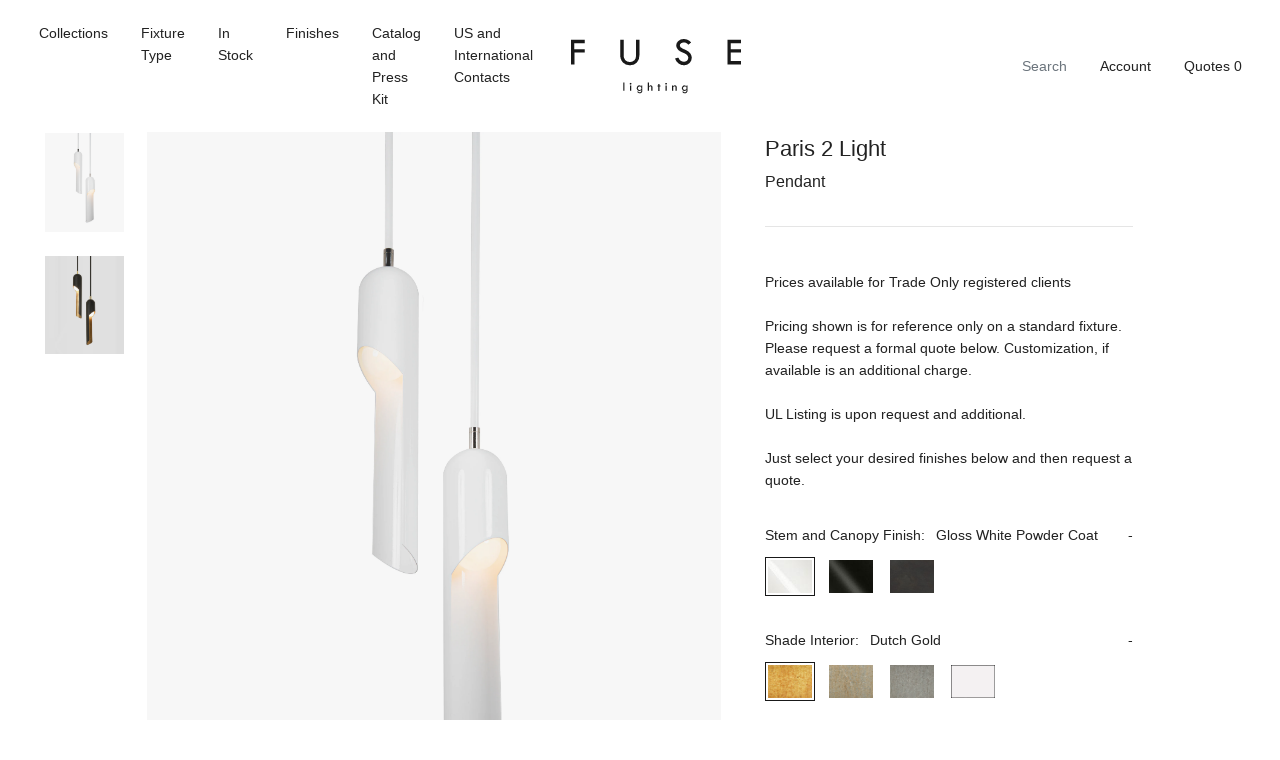

--- FILE ---
content_type: text/html; charset=utf-8
request_url: https://fuselighting.com/products/paris-2-light-pendant-gloss-white-powder-coat
body_size: 22043
content:


<!doctype html>

<html lang="en">

  <head>
<meta name="google-site-verification" content="Ce7QV4ff2IdS-4x-1QsnewpnhkAiuCsPtLpj7IeCgOA" />
    <title>

      Paris 2 Light Pendant Gloss White Powder Coat

    </title>

    <meta charset="utf-8"/>

    <meta http-equiv="X-UA-Compatible" content="IE=edge , chrome=1"/>

    <meta name="description" content="4061B Shades: 20&quot; long x 4&quot; dia Canopy Diameter: approx. 10”  (25.4cm) OAH:  42” (106.7cm) Weight:  20 lbs. approx  Wiring:  2 medium-base sockets, 60-Watt Max. Recommended bulb:  White G25"/>

    <meta name="viewport" content="width=device-width , initial-scale=1 , shrink-to-fit=no"/>

    <link rel="canonical" href="https://fuselighting.com/products/paris-2-light-pendant-gloss-white-powder-coat"/>

    <link rel="shortcut icon" type="image/png" href="//fuselighting.com/cdn/shop/files/Favicon_32x32.jpg?v=1613745328"/>

    <link rel="stylesheet" href="https://cdnjs.cloudflare.com/ajax/libs/slick-carousel/1.9.0/slick-theme.min.css"/>

    <link rel="stylesheet" href="https://cdnjs.cloudflare.com/ajax/libs/slick-carousel/1.9.0/slick.min.css"/>

    <link rel="stylesheet" href="https://unpkg.com/aos@next/dist/aos.css"/>

    <link rel="stylesheet" href="//fuselighting.com/cdn/shop/t/14/assets/theme.css?v=178271879264996138141625723365"/>

    <script src="//fuselighting.com/cdn/shop/t/14/assets/theme.js?v=108281318792587883501625830656" defer></script>

    <style>

      @font-face {
  font-family: Outfit;
  font-weight: 300;
  font-style: normal;
  font-display: swap;
  src: url("//fuselighting.com/cdn/fonts/outfit/outfit_n3.8c97ae4c4fac7c2ea467a6dc784857f4de7e0e37.woff2") format("woff2"),
       url("//fuselighting.com/cdn/fonts/outfit/outfit_n3.b50a189ccde91f9bceee88f207c18c09f0b62a7b.woff") format("woff");
}


      @font-face {
  font-family: Outfit;
  font-weight: 500;
  font-style: normal;
  font-display: swap;
  src: url("//fuselighting.com/cdn/fonts/outfit/outfit_n5.8646f8eed6d6d0a1ac9821ab288cc9621d1e145e.woff2") format("woff2"),
       url("//fuselighting.com/cdn/fonts/outfit/outfit_n5.9e3c12421e42661c948a7f5b879e5e0c7d394cd6.woff") format("woff");
}


      @font-face {
  font-family: Outfit;
  font-weight: 700;
  font-style: normal;
  font-display: swap;
  src: url("//fuselighting.com/cdn/fonts/outfit/outfit_n7.bfc2ca767cd7c6962e82c320123933a7812146d6.woff2") format("woff2"),
       url("//fuselighting.com/cdn/fonts/outfit/outfit_n7.f0b22ea9a32b6f1f6f493dd3a7113aae3464d8b2.woff") format("woff");
}


    </style>

    

      <script>window.performance && window.performance.mark && window.performance.mark('shopify.content_for_header.start');</script><meta id="shopify-digital-wallet" name="shopify-digital-wallet" content="/5748588659/digital_wallets/dialog">
<link rel="alternate" type="application/json+oembed" href="https://fuselighting.com/products/paris-2-light-pendant-gloss-white-powder-coat.oembed">
<script async="async" src="/checkouts/internal/preloads.js?locale=en-US"></script>
<script id="shopify-features" type="application/json">{"accessToken":"e88c5db2ec0506ba9a477a30f895b956","betas":["rich-media-storefront-analytics"],"domain":"fuselighting.com","predictiveSearch":true,"shopId":5748588659,"locale":"en"}</script>
<script>var Shopify = Shopify || {};
Shopify.shop = "fuselighting.myshopify.com";
Shopify.locale = "en";
Shopify.currency = {"active":"USD","rate":"1.0"};
Shopify.country = "US";
Shopify.theme = {"name":"iTG of Mote — Staging","id":120356798579,"schema_name":null,"schema_version":null,"theme_store_id":796,"role":"main"};
Shopify.theme.handle = "null";
Shopify.theme.style = {"id":null,"handle":null};
Shopify.cdnHost = "fuselighting.com/cdn";
Shopify.routes = Shopify.routes || {};
Shopify.routes.root = "/";</script>
<script type="module">!function(o){(o.Shopify=o.Shopify||{}).modules=!0}(window);</script>
<script>!function(o){function n(){var o=[];function n(){o.push(Array.prototype.slice.apply(arguments))}return n.q=o,n}var t=o.Shopify=o.Shopify||{};t.loadFeatures=n(),t.autoloadFeatures=n()}(window);</script>
<script id="shop-js-analytics" type="application/json">{"pageType":"product"}</script>
<script defer="defer" async type="module" src="//fuselighting.com/cdn/shopifycloud/shop-js/modules/v2/client.init-shop-cart-sync_D0dqhulL.en.esm.js"></script>
<script defer="defer" async type="module" src="//fuselighting.com/cdn/shopifycloud/shop-js/modules/v2/chunk.common_CpVO7qML.esm.js"></script>
<script type="module">
  await import("//fuselighting.com/cdn/shopifycloud/shop-js/modules/v2/client.init-shop-cart-sync_D0dqhulL.en.esm.js");
await import("//fuselighting.com/cdn/shopifycloud/shop-js/modules/v2/chunk.common_CpVO7qML.esm.js");

  window.Shopify.SignInWithShop?.initShopCartSync?.({"fedCMEnabled":true,"windoidEnabled":true});

</script>
<script id="__st">var __st={"a":5748588659,"offset":-28800,"reqid":"5926e395-b589-4acf-b2c4-1c350b78b4eb-1764932161","pageurl":"fuselighting.com\/products\/paris-2-light-pendant-gloss-white-powder-coat","u":"a898e47e5da3","p":"product","rtyp":"product","rid":4473867239539};</script>
<script>window.ShopifyPaypalV4VisibilityTracking = true;</script>
<script id="captcha-bootstrap">!function(){'use strict';const t='contact',e='account',n='new_comment',o=[[t,t],['blogs',n],['comments',n],[t,'customer']],c=[[e,'customer_login'],[e,'guest_login'],[e,'recover_customer_password'],[e,'create_customer']],r=t=>t.map((([t,e])=>`form[action*='/${t}']:not([data-nocaptcha='true']) input[name='form_type'][value='${e}']`)).join(','),a=t=>()=>t?[...document.querySelectorAll(t)].map((t=>t.form)):[];function s(){const t=[...o],e=r(t);return a(e)}const i='password',u='form_key',d=['recaptcha-v3-token','g-recaptcha-response','h-captcha-response',i],f=()=>{try{return window.sessionStorage}catch{return}},m='__shopify_v',_=t=>t.elements[u];function p(t,e,n=!1){try{const o=window.sessionStorage,c=JSON.parse(o.getItem(e)),{data:r}=function(t){const{data:e,action:n}=t;return t[m]||n?{data:e,action:n}:{data:t,action:n}}(c);for(const[e,n]of Object.entries(r))t.elements[e]&&(t.elements[e].value=n);n&&o.removeItem(e)}catch(o){console.error('form repopulation failed',{error:o})}}const l='form_type',E='cptcha';function T(t){t.dataset[E]=!0}const w=window,h=w.document,L='Shopify',v='ce_forms',y='captcha';let A=!1;((t,e)=>{const n=(g='f06e6c50-85a8-45c8-87d0-21a2b65856fe',I='https://cdn.shopify.com/shopifycloud/storefront-forms-hcaptcha/ce_storefront_forms_captcha_hcaptcha.v1.5.2.iife.js',D={infoText:'Protected by hCaptcha',privacyText:'Privacy',termsText:'Terms'},(t,e,n)=>{const o=w[L][v],c=o.bindForm;if(c)return c(t,g,e,D).then(n);var r;o.q.push([[t,g,e,D],n]),r=I,A||(h.body.append(Object.assign(h.createElement('script'),{id:'captcha-provider',async:!0,src:r})),A=!0)});var g,I,D;w[L]=w[L]||{},w[L][v]=w[L][v]||{},w[L][v].q=[],w[L][y]=w[L][y]||{},w[L][y].protect=function(t,e){n(t,void 0,e),T(t)},Object.freeze(w[L][y]),function(t,e,n,w,h,L){const[v,y,A,g]=function(t,e,n){const i=e?o:[],u=t?c:[],d=[...i,...u],f=r(d),m=r(i),_=r(d.filter((([t,e])=>n.includes(e))));return[a(f),a(m),a(_),s()]}(w,h,L),I=t=>{const e=t.target;return e instanceof HTMLFormElement?e:e&&e.form},D=t=>v().includes(t);t.addEventListener('submit',(t=>{const e=I(t);if(!e)return;const n=D(e)&&!e.dataset.hcaptchaBound&&!e.dataset.recaptchaBound,o=_(e),c=g().includes(e)&&(!o||!o.value);(n||c)&&t.preventDefault(),c&&!n&&(function(t){try{if(!f())return;!function(t){const e=f();if(!e)return;const n=_(t);if(!n)return;const o=n.value;o&&e.removeItem(o)}(t);const e=Array.from(Array(32),(()=>Math.random().toString(36)[2])).join('');!function(t,e){_(t)||t.append(Object.assign(document.createElement('input'),{type:'hidden',name:u})),t.elements[u].value=e}(t,e),function(t,e){const n=f();if(!n)return;const o=[...t.querySelectorAll(`input[type='${i}']`)].map((({name:t})=>t)),c=[...d,...o],r={};for(const[a,s]of new FormData(t).entries())c.includes(a)||(r[a]=s);n.setItem(e,JSON.stringify({[m]:1,action:t.action,data:r}))}(t,e)}catch(e){console.error('failed to persist form',e)}}(e),e.submit())}));const S=(t,e)=>{t&&!t.dataset[E]&&(n(t,e.some((e=>e===t))),T(t))};for(const o of['focusin','change'])t.addEventListener(o,(t=>{const e=I(t);D(e)&&S(e,y())}));const B=e.get('form_key'),M=e.get(l),P=B&&M;t.addEventListener('DOMContentLoaded',(()=>{const t=y();if(P)for(const e of t)e.elements[l].value===M&&p(e,B);[...new Set([...A(),...v().filter((t=>'true'===t.dataset.shopifyCaptcha))])].forEach((e=>S(e,t)))}))}(h,new URLSearchParams(w.location.search),n,t,e,['guest_login'])})(!0,!0)}();</script>
<script integrity="sha256-52AcMU7V7pcBOXWImdc/TAGTFKeNjmkeM1Pvks/DTgc=" data-source-attribution="shopify.loadfeatures" defer="defer" src="//fuselighting.com/cdn/shopifycloud/storefront/assets/storefront/load_feature-81c60534.js" crossorigin="anonymous"></script>
<script data-source-attribution="shopify.dynamic_checkout.dynamic.init">var Shopify=Shopify||{};Shopify.PaymentButton=Shopify.PaymentButton||{isStorefrontPortableWallets:!0,init:function(){window.Shopify.PaymentButton.init=function(){};var t=document.createElement("script");t.src="https://fuselighting.com/cdn/shopifycloud/portable-wallets/latest/portable-wallets.en.js",t.type="module",document.head.appendChild(t)}};
</script>
<script data-source-attribution="shopify.dynamic_checkout.buyer_consent">
  function portableWalletsHideBuyerConsent(e){var t=document.getElementById("shopify-buyer-consent"),n=document.getElementById("shopify-subscription-policy-button");t&&n&&(t.classList.add("hidden"),t.setAttribute("aria-hidden","true"),n.removeEventListener("click",e))}function portableWalletsShowBuyerConsent(e){var t=document.getElementById("shopify-buyer-consent"),n=document.getElementById("shopify-subscription-policy-button");t&&n&&(t.classList.remove("hidden"),t.removeAttribute("aria-hidden"),n.addEventListener("click",e))}window.Shopify?.PaymentButton&&(window.Shopify.PaymentButton.hideBuyerConsent=portableWalletsHideBuyerConsent,window.Shopify.PaymentButton.showBuyerConsent=portableWalletsShowBuyerConsent);
</script>
<script data-source-attribution="shopify.dynamic_checkout.cart.bootstrap">document.addEventListener("DOMContentLoaded",(function(){function t(){return document.querySelector("shopify-accelerated-checkout-cart, shopify-accelerated-checkout")}if(t())Shopify.PaymentButton.init();else{new MutationObserver((function(e,n){t()&&(Shopify.PaymentButton.init(),n.disconnect())})).observe(document.body,{childList:!0,subtree:!0})}}));
</script>

<script>window.performance && window.performance.mark && window.performance.mark('shopify.content_for_header.end');</script>

    

  <meta property="og:image" content="https://cdn.shopify.com/s/files/1/0057/4858/8659/products/Fuse_Paris_2-Light_Pendant_Glossy_White_Powder_Coat_Polished_Nickel_accents_0251cfcd-f024-4fee-99ec-1a1940440415.jpg?v=1588186307" />
<meta property="og:image:secure_url" content="https://cdn.shopify.com/s/files/1/0057/4858/8659/products/Fuse_Paris_2-Light_Pendant_Glossy_White_Powder_Coat_Polished_Nickel_accents_0251cfcd-f024-4fee-99ec-1a1940440415.jpg?v=1588186307" />
<meta property="og:image:width" content="3794" />
<meta property="og:image:height" content="4743" />
<meta property="og:image:alt" content="Gloss White Powder Coat with Polished Nickel Accent" />
<link href="https://monorail-edge.shopifysvc.com" rel="dns-prefetch">
<script>(function(){if ("sendBeacon" in navigator && "performance" in window) {try {var session_token_from_headers = performance.getEntriesByType('navigation')[0].serverTiming.find(x => x.name == '_s').description;} catch {var session_token_from_headers = undefined;}var session_cookie_matches = document.cookie.match(/_shopify_s=([^;]*)/);var session_token_from_cookie = session_cookie_matches && session_cookie_matches.length === 2 ? session_cookie_matches[1] : "";var session_token = session_token_from_headers || session_token_from_cookie || "";function handle_abandonment_event(e) {var entries = performance.getEntries().filter(function(entry) {return /monorail-edge.shopifysvc.com/.test(entry.name);});if (!window.abandonment_tracked && entries.length === 0) {window.abandonment_tracked = true;var currentMs = Date.now();var navigation_start = performance.timing.navigationStart;var payload = {shop_id: 5748588659,url: window.location.href,navigation_start,duration: currentMs - navigation_start,session_token,page_type: "product"};window.navigator.sendBeacon("https://monorail-edge.shopifysvc.com/v1/produce", JSON.stringify({schema_id: "online_store_buyer_site_abandonment/1.1",payload: payload,metadata: {event_created_at_ms: currentMs,event_sent_at_ms: currentMs}}));}}window.addEventListener('pagehide', handle_abandonment_event);}}());</script>
<script id="web-pixels-manager-setup">(function e(e,d,r,n,o){if(void 0===o&&(o={}),!Boolean(null===(a=null===(i=window.Shopify)||void 0===i?void 0:i.analytics)||void 0===a?void 0:a.replayQueue)){var i,a;window.Shopify=window.Shopify||{};var t=window.Shopify;t.analytics=t.analytics||{};var s=t.analytics;s.replayQueue=[],s.publish=function(e,d,r){return s.replayQueue.push([e,d,r]),!0};try{self.performance.mark("wpm:start")}catch(e){}var l=function(){var e={modern:/Edge?\/(1{2}[4-9]|1[2-9]\d|[2-9]\d{2}|\d{4,})\.\d+(\.\d+|)|Firefox\/(1{2}[4-9]|1[2-9]\d|[2-9]\d{2}|\d{4,})\.\d+(\.\d+|)|Chrom(ium|e)\/(9{2}|\d{3,})\.\d+(\.\d+|)|(Maci|X1{2}).+ Version\/(15\.\d+|(1[6-9]|[2-9]\d|\d{3,})\.\d+)([,.]\d+|)( \(\w+\)|)( Mobile\/\w+|) Safari\/|Chrome.+OPR\/(9{2}|\d{3,})\.\d+\.\d+|(CPU[ +]OS|iPhone[ +]OS|CPU[ +]iPhone|CPU IPhone OS|CPU iPad OS)[ +]+(15[._]\d+|(1[6-9]|[2-9]\d|\d{3,})[._]\d+)([._]\d+|)|Android:?[ /-](13[3-9]|1[4-9]\d|[2-9]\d{2}|\d{4,})(\.\d+|)(\.\d+|)|Android.+Firefox\/(13[5-9]|1[4-9]\d|[2-9]\d{2}|\d{4,})\.\d+(\.\d+|)|Android.+Chrom(ium|e)\/(13[3-9]|1[4-9]\d|[2-9]\d{2}|\d{4,})\.\d+(\.\d+|)|SamsungBrowser\/([2-9]\d|\d{3,})\.\d+/,legacy:/Edge?\/(1[6-9]|[2-9]\d|\d{3,})\.\d+(\.\d+|)|Firefox\/(5[4-9]|[6-9]\d|\d{3,})\.\d+(\.\d+|)|Chrom(ium|e)\/(5[1-9]|[6-9]\d|\d{3,})\.\d+(\.\d+|)([\d.]+$|.*Safari\/(?![\d.]+ Edge\/[\d.]+$))|(Maci|X1{2}).+ Version\/(10\.\d+|(1[1-9]|[2-9]\d|\d{3,})\.\d+)([,.]\d+|)( \(\w+\)|)( Mobile\/\w+|) Safari\/|Chrome.+OPR\/(3[89]|[4-9]\d|\d{3,})\.\d+\.\d+|(CPU[ +]OS|iPhone[ +]OS|CPU[ +]iPhone|CPU IPhone OS|CPU iPad OS)[ +]+(10[._]\d+|(1[1-9]|[2-9]\d|\d{3,})[._]\d+)([._]\d+|)|Android:?[ /-](13[3-9]|1[4-9]\d|[2-9]\d{2}|\d{4,})(\.\d+|)(\.\d+|)|Mobile Safari.+OPR\/([89]\d|\d{3,})\.\d+\.\d+|Android.+Firefox\/(13[5-9]|1[4-9]\d|[2-9]\d{2}|\d{4,})\.\d+(\.\d+|)|Android.+Chrom(ium|e)\/(13[3-9]|1[4-9]\d|[2-9]\d{2}|\d{4,})\.\d+(\.\d+|)|Android.+(UC? ?Browser|UCWEB|U3)[ /]?(15\.([5-9]|\d{2,})|(1[6-9]|[2-9]\d|\d{3,})\.\d+)\.\d+|SamsungBrowser\/(5\.\d+|([6-9]|\d{2,})\.\d+)|Android.+MQ{2}Browser\/(14(\.(9|\d{2,})|)|(1[5-9]|[2-9]\d|\d{3,})(\.\d+|))(\.\d+|)|K[Aa][Ii]OS\/(3\.\d+|([4-9]|\d{2,})\.\d+)(\.\d+|)/},d=e.modern,r=e.legacy,n=navigator.userAgent;return n.match(d)?"modern":n.match(r)?"legacy":"unknown"}(),u="modern"===l?"modern":"legacy",c=(null!=n?n:{modern:"",legacy:""})[u],f=function(e){return[e.baseUrl,"/wpm","/b",e.hashVersion,"modern"===e.buildTarget?"m":"l",".js"].join("")}({baseUrl:d,hashVersion:r,buildTarget:u}),m=function(e){var d=e.version,r=e.bundleTarget,n=e.surface,o=e.pageUrl,i=e.monorailEndpoint;return{emit:function(e){var a=e.status,t=e.errorMsg,s=(new Date).getTime(),l=JSON.stringify({metadata:{event_sent_at_ms:s},events:[{schema_id:"web_pixels_manager_load/3.1",payload:{version:d,bundle_target:r,page_url:o,status:a,surface:n,error_msg:t},metadata:{event_created_at_ms:s}}]});if(!i)return console&&console.warn&&console.warn("[Web Pixels Manager] No Monorail endpoint provided, skipping logging."),!1;try{return self.navigator.sendBeacon.bind(self.navigator)(i,l)}catch(e){}var u=new XMLHttpRequest;try{return u.open("POST",i,!0),u.setRequestHeader("Content-Type","text/plain"),u.send(l),!0}catch(e){return console&&console.warn&&console.warn("[Web Pixels Manager] Got an unhandled error while logging to Monorail."),!1}}}}({version:r,bundleTarget:l,surface:e.surface,pageUrl:self.location.href,monorailEndpoint:e.monorailEndpoint});try{o.browserTarget=l,function(e){var d=e.src,r=e.async,n=void 0===r||r,o=e.onload,i=e.onerror,a=e.sri,t=e.scriptDataAttributes,s=void 0===t?{}:t,l=document.createElement("script"),u=document.querySelector("head"),c=document.querySelector("body");if(l.async=n,l.src=d,a&&(l.integrity=a,l.crossOrigin="anonymous"),s)for(var f in s)if(Object.prototype.hasOwnProperty.call(s,f))try{l.dataset[f]=s[f]}catch(e){}if(o&&l.addEventListener("load",o),i&&l.addEventListener("error",i),u)u.appendChild(l);else{if(!c)throw new Error("Did not find a head or body element to append the script");c.appendChild(l)}}({src:f,async:!0,onload:function(){if(!function(){var e,d;return Boolean(null===(d=null===(e=window.Shopify)||void 0===e?void 0:e.analytics)||void 0===d?void 0:d.initialized)}()){var d=window.webPixelsManager.init(e)||void 0;if(d){var r=window.Shopify.analytics;r.replayQueue.forEach((function(e){var r=e[0],n=e[1],o=e[2];d.publishCustomEvent(r,n,o)})),r.replayQueue=[],r.publish=d.publishCustomEvent,r.visitor=d.visitor,r.initialized=!0}}},onerror:function(){return m.emit({status:"failed",errorMsg:"".concat(f," has failed to load")})},sri:function(e){var d=/^sha384-[A-Za-z0-9+/=]+$/;return"string"==typeof e&&d.test(e)}(c)?c:"",scriptDataAttributes:o}),m.emit({status:"loading"})}catch(e){m.emit({status:"failed",errorMsg:(null==e?void 0:e.message)||"Unknown error"})}}})({shopId: 5748588659,storefrontBaseUrl: "https://fuselighting.com",extensionsBaseUrl: "https://extensions.shopifycdn.com/cdn/shopifycloud/web-pixels-manager",monorailEndpoint: "https://monorail-edge.shopifysvc.com/unstable/produce_batch",surface: "storefront-renderer",enabledBetaFlags: ["2dca8a86"],webPixelsConfigList: [{"id":"73924723","eventPayloadVersion":"v1","runtimeContext":"LAX","scriptVersion":"1","type":"CUSTOM","privacyPurposes":["ANALYTICS"],"name":"Google Analytics tag (migrated)"},{"id":"shopify-app-pixel","configuration":"{}","eventPayloadVersion":"v1","runtimeContext":"STRICT","scriptVersion":"0450","apiClientId":"shopify-pixel","type":"APP","privacyPurposes":["ANALYTICS","MARKETING"]},{"id":"shopify-custom-pixel","eventPayloadVersion":"v1","runtimeContext":"LAX","scriptVersion":"0450","apiClientId":"shopify-pixel","type":"CUSTOM","privacyPurposes":["ANALYTICS","MARKETING"]}],isMerchantRequest: false,initData: {"shop":{"name":"FUSE Lighting","paymentSettings":{"currencyCode":"USD"},"myshopifyDomain":"fuselighting.myshopify.com","countryCode":"US","storefrontUrl":"https:\/\/fuselighting.com"},"customer":null,"cart":null,"checkout":null,"productVariants":[{"price":{"amount":3485.0,"currencyCode":"USD"},"product":{"title":"Paris 2 Light Pendant Gloss White Powder Coat","vendor":"fuselighting","id":"4473867239539","untranslatedTitle":"Paris 2 Light Pendant Gloss White Powder Coat","url":"\/products\/paris-2-light-pendant-gloss-white-powder-coat","type":"Pendant"},"id":"31597173047411","image":{"src":"\/\/fuselighting.com\/cdn\/shop\/products\/Fuse_Paris_2-Light_Pendant_Glossy_White_Powder_Coat_Polished_Nickel_accents_0251cfcd-f024-4fee-99ec-1a1940440415.jpg?v=1588186307"},"sku":null,"title":"Dutch Gold \/ Dark Antique Brass \/ Brushed Brass","untranslatedTitle":"Dutch Gold \/ Dark Antique Brass \/ Brushed Brass"},{"price":{"amount":3485.0,"currencyCode":"USD"},"product":{"title":"Paris 2 Light Pendant Gloss White Powder Coat","vendor":"fuselighting","id":"4473867239539","untranslatedTitle":"Paris 2 Light Pendant Gloss White Powder Coat","url":"\/products\/paris-2-light-pendant-gloss-white-powder-coat","type":"Pendant"},"id":"31597173080179","image":{"src":"\/\/fuselighting.com\/cdn\/shop\/products\/Fuse_Paris_2-Light_Pendant_Glossy_White_Powder_Coat_Polished_Nickel_accents_0251cfcd-f024-4fee-99ec-1a1940440415.jpg?v=1588186307"},"sku":null,"title":"Dutch Gold \/ Dark Antique Brass \/ Polished Nickel","untranslatedTitle":"Dutch Gold \/ Dark Antique Brass \/ Polished Nickel"},{"price":{"amount":3485.0,"currencyCode":"USD"},"product":{"title":"Paris 2 Light Pendant Gloss White Powder Coat","vendor":"fuselighting","id":"4473867239539","untranslatedTitle":"Paris 2 Light Pendant Gloss White Powder Coat","url":"\/products\/paris-2-light-pendant-gloss-white-powder-coat","type":"Pendant"},"id":"31597173112947","image":{"src":"\/\/fuselighting.com\/cdn\/shop\/products\/Fuse_Paris_2-Light_Pendant_Glossy_White_Powder_Coat_Polished_Nickel_accents_0251cfcd-f024-4fee-99ec-1a1940440415.jpg?v=1588186307"},"sku":null,"title":"Dutch Gold \/ Dark Antique Brass \/ Satin Nickel","untranslatedTitle":"Dutch Gold \/ Dark Antique Brass \/ Satin Nickel"},{"price":{"amount":3485.0,"currencyCode":"USD"},"product":{"title":"Paris 2 Light Pendant Gloss White Powder Coat","vendor":"fuselighting","id":"4473867239539","untranslatedTitle":"Paris 2 Light Pendant Gloss White Powder Coat","url":"\/products\/paris-2-light-pendant-gloss-white-powder-coat","type":"Pendant"},"id":"31597173145715","image":{"src":"\/\/fuselighting.com\/cdn\/shop\/products\/Fuse_Paris_2-Light_Pendant_Glossy_White_Powder_Coat_Polished_Nickel_accents_0251cfcd-f024-4fee-99ec-1a1940440415.jpg?v=1588186307"},"sku":null,"title":"Dutch Gold \/ Dark Antique Brass \/ Polished Brass","untranslatedTitle":"Dutch Gold \/ Dark Antique Brass \/ Polished Brass"},{"price":{"amount":3485.0,"currencyCode":"USD"},"product":{"title":"Paris 2 Light Pendant Gloss White Powder Coat","vendor":"fuselighting","id":"4473867239539","untranslatedTitle":"Paris 2 Light Pendant Gloss White Powder Coat","url":"\/products\/paris-2-light-pendant-gloss-white-powder-coat","type":"Pendant"},"id":"31597173309555","image":{"src":"\/\/fuselighting.com\/cdn\/shop\/products\/Fuse_Paris_2-Light_Pendant_Glossy_White_Powder_Coat_Polished_Nickel_accents_0251cfcd-f024-4fee-99ec-1a1940440415.jpg?v=1588186307"},"sku":null,"title":"Dutch Gold \/ Oil Rubbed Bronze \/ Brushed Brass","untranslatedTitle":"Dutch Gold \/ Oil Rubbed Bronze \/ Brushed Brass"},{"price":{"amount":3485.0,"currencyCode":"USD"},"product":{"title":"Paris 2 Light Pendant Gloss White Powder Coat","vendor":"fuselighting","id":"4473867239539","untranslatedTitle":"Paris 2 Light Pendant Gloss White Powder Coat","url":"\/products\/paris-2-light-pendant-gloss-white-powder-coat","type":"Pendant"},"id":"31597173342323","image":{"src":"\/\/fuselighting.com\/cdn\/shop\/products\/Fuse_Paris_2-Light_Pendant_Glossy_White_Powder_Coat_Polished_Nickel_accents_0251cfcd-f024-4fee-99ec-1a1940440415.jpg?v=1588186307"},"sku":null,"title":"Dutch Gold \/ Oil Rubbed Bronze \/ Polished Nickel","untranslatedTitle":"Dutch Gold \/ Oil Rubbed Bronze \/ Polished Nickel"},{"price":{"amount":3485.0,"currencyCode":"USD"},"product":{"title":"Paris 2 Light Pendant Gloss White Powder Coat","vendor":"fuselighting","id":"4473867239539","untranslatedTitle":"Paris 2 Light Pendant Gloss White Powder Coat","url":"\/products\/paris-2-light-pendant-gloss-white-powder-coat","type":"Pendant"},"id":"31597173375091","image":{"src":"\/\/fuselighting.com\/cdn\/shop\/products\/Fuse_Paris_2-Light_Pendant_Glossy_White_Powder_Coat_Polished_Nickel_accents_0251cfcd-f024-4fee-99ec-1a1940440415.jpg?v=1588186307"},"sku":null,"title":"Dutch Gold \/ Oil Rubbed Bronze \/ Satin Nickel","untranslatedTitle":"Dutch Gold \/ Oil Rubbed Bronze \/ Satin Nickel"},{"price":{"amount":3485.0,"currencyCode":"USD"},"product":{"title":"Paris 2 Light Pendant Gloss White Powder Coat","vendor":"fuselighting","id":"4473867239539","untranslatedTitle":"Paris 2 Light Pendant Gloss White Powder Coat","url":"\/products\/paris-2-light-pendant-gloss-white-powder-coat","type":"Pendant"},"id":"31597173407859","image":{"src":"\/\/fuselighting.com\/cdn\/shop\/products\/Fuse_Paris_2-Light_Pendant_Glossy_White_Powder_Coat_Polished_Nickel_accents_0251cfcd-f024-4fee-99ec-1a1940440415.jpg?v=1588186307"},"sku":null,"title":"Dutch Gold \/ Oil Rubbed Bronze \/ Polished Brass","untranslatedTitle":"Dutch Gold \/ Oil Rubbed Bronze \/ Polished Brass"},{"price":{"amount":3485.0,"currencyCode":"USD"},"product":{"title":"Paris 2 Light Pendant Gloss White Powder Coat","vendor":"fuselighting","id":"4473867239539","untranslatedTitle":"Paris 2 Light Pendant Gloss White Powder Coat","url":"\/products\/paris-2-light-pendant-gloss-white-powder-coat","type":"Pendant"},"id":"31597173440627","image":{"src":"\/\/fuselighting.com\/cdn\/shop\/products\/Fuse_Paris_2-Light_Pendant_Glossy_White_Powder_Coat_Polished_Nickel_accents_0251cfcd-f024-4fee-99ec-1a1940440415.jpg?v=1588186307"},"sku":null,"title":"Dutch Gold \/ Gloss White Powder Coat \/ Brushed Brass","untranslatedTitle":"Dutch Gold \/ Gloss White Powder Coat \/ Brushed Brass"},{"price":{"amount":3485.0,"currencyCode":"USD"},"product":{"title":"Paris 2 Light Pendant Gloss White Powder Coat","vendor":"fuselighting","id":"4473867239539","untranslatedTitle":"Paris 2 Light Pendant Gloss White Powder Coat","url":"\/products\/paris-2-light-pendant-gloss-white-powder-coat","type":"Pendant"},"id":"31597173473395","image":{"src":"\/\/fuselighting.com\/cdn\/shop\/products\/Fuse_Paris_2-Light_Pendant_Glossy_White_Powder_Coat_Polished_Nickel_accents_0251cfcd-f024-4fee-99ec-1a1940440415.jpg?v=1588186307"},"sku":null,"title":"Dutch Gold \/ Gloss White Powder Coat \/ Polished Nickel","untranslatedTitle":"Dutch Gold \/ Gloss White Powder Coat \/ Polished Nickel"},{"price":{"amount":3485.0,"currencyCode":"USD"},"product":{"title":"Paris 2 Light Pendant Gloss White Powder Coat","vendor":"fuselighting","id":"4473867239539","untranslatedTitle":"Paris 2 Light Pendant Gloss White Powder Coat","url":"\/products\/paris-2-light-pendant-gloss-white-powder-coat","type":"Pendant"},"id":"31597173506163","image":{"src":"\/\/fuselighting.com\/cdn\/shop\/products\/Fuse_Paris_2-Light_Pendant_Glossy_White_Powder_Coat_Polished_Nickel_accents_0251cfcd-f024-4fee-99ec-1a1940440415.jpg?v=1588186307"},"sku":null,"title":"Dutch Gold \/ Gloss White Powder Coat \/ Satin Nickel","untranslatedTitle":"Dutch Gold \/ Gloss White Powder Coat \/ Satin Nickel"},{"price":{"amount":3485.0,"currencyCode":"USD"},"product":{"title":"Paris 2 Light Pendant Gloss White Powder Coat","vendor":"fuselighting","id":"4473867239539","untranslatedTitle":"Paris 2 Light Pendant Gloss White Powder Coat","url":"\/products\/paris-2-light-pendant-gloss-white-powder-coat","type":"Pendant"},"id":"31597173538931","image":{"src":"\/\/fuselighting.com\/cdn\/shop\/products\/Fuse_Paris_2-Light_Pendant_Glossy_White_Powder_Coat_Polished_Nickel_accents_0251cfcd-f024-4fee-99ec-1a1940440415.jpg?v=1588186307"},"sku":null,"title":"Dutch Gold \/ Gloss White Powder Coat \/ Polished Brass","untranslatedTitle":"Dutch Gold \/ Gloss White Powder Coat \/ Polished Brass"},{"price":{"amount":3485.0,"currencyCode":"USD"},"product":{"title":"Paris 2 Light Pendant Gloss White Powder Coat","vendor":"fuselighting","id":"4473867239539","untranslatedTitle":"Paris 2 Light Pendant Gloss White Powder Coat","url":"\/products\/paris-2-light-pendant-gloss-white-powder-coat","type":"Pendant"},"id":"31597173571699","image":{"src":"\/\/fuselighting.com\/cdn\/shop\/products\/Fuse_Paris_2-Light_Pendant_Glossy_White_Powder_Coat_Polished_Nickel_accents_0251cfcd-f024-4fee-99ec-1a1940440415.jpg?v=1588186307"},"sku":null,"title":"Dutch Gold \/ Matte Black Powder Coat \/ Brushed Brass","untranslatedTitle":"Dutch Gold \/ Matte Black Powder Coat \/ Brushed Brass"},{"price":{"amount":3485.0,"currencyCode":"USD"},"product":{"title":"Paris 2 Light Pendant Gloss White Powder Coat","vendor":"fuselighting","id":"4473867239539","untranslatedTitle":"Paris 2 Light Pendant Gloss White Powder Coat","url":"\/products\/paris-2-light-pendant-gloss-white-powder-coat","type":"Pendant"},"id":"31597173604467","image":{"src":"\/\/fuselighting.com\/cdn\/shop\/products\/Fuse_Paris_2-Light_Pendant_Glossy_White_Powder_Coat_Polished_Nickel_accents_0251cfcd-f024-4fee-99ec-1a1940440415.jpg?v=1588186307"},"sku":null,"title":"Dutch Gold \/ Matte Black Powder Coat \/ Polished Nickel","untranslatedTitle":"Dutch Gold \/ Matte Black Powder Coat \/ Polished Nickel"},{"price":{"amount":3485.0,"currencyCode":"USD"},"product":{"title":"Paris 2 Light Pendant Gloss White Powder Coat","vendor":"fuselighting","id":"4473867239539","untranslatedTitle":"Paris 2 Light Pendant Gloss White Powder Coat","url":"\/products\/paris-2-light-pendant-gloss-white-powder-coat","type":"Pendant"},"id":"31597173637235","image":{"src":"\/\/fuselighting.com\/cdn\/shop\/products\/Fuse_Paris_2-Light_Pendant_Glossy_White_Powder_Coat_Polished_Nickel_accents_0251cfcd-f024-4fee-99ec-1a1940440415.jpg?v=1588186307"},"sku":null,"title":"Dutch Gold \/ Matte Black Powder Coat \/ Satin Nickel","untranslatedTitle":"Dutch Gold \/ Matte Black Powder Coat \/ Satin Nickel"},{"price":{"amount":3485.0,"currencyCode":"USD"},"product":{"title":"Paris 2 Light Pendant Gloss White Powder Coat","vendor":"fuselighting","id":"4473867239539","untranslatedTitle":"Paris 2 Light Pendant Gloss White Powder Coat","url":"\/products\/paris-2-light-pendant-gloss-white-powder-coat","type":"Pendant"},"id":"31597173670003","image":{"src":"\/\/fuselighting.com\/cdn\/shop\/products\/Fuse_Paris_2-Light_Pendant_Glossy_White_Powder_Coat_Polished_Nickel_accents_0251cfcd-f024-4fee-99ec-1a1940440415.jpg?v=1588186307"},"sku":null,"title":"Dutch Gold \/ Matte Black Powder Coat \/ Polished Brass","untranslatedTitle":"Dutch Gold \/ Matte Black Powder Coat \/ Polished Brass"},{"price":{"amount":3485.0,"currencyCode":"USD"},"product":{"title":"Paris 2 Light Pendant Gloss White Powder Coat","vendor":"fuselighting","id":"4473867239539","untranslatedTitle":"Paris 2 Light Pendant Gloss White Powder Coat","url":"\/products\/paris-2-light-pendant-gloss-white-powder-coat","type":"Pendant"},"id":"31597173833843","image":{"src":"\/\/fuselighting.com\/cdn\/shop\/products\/Fuse_Paris_2-Light_Pendant_Glossy_White_Powder_Coat_Polished_Nickel_accents_0251cfcd-f024-4fee-99ec-1a1940440415.jpg?v=1588186307"},"sku":null,"title":"Dutch White Gold \/ Dark Antique Brass \/ Brushed Brass","untranslatedTitle":"Dutch White Gold \/ Dark Antique Brass \/ Brushed Brass"},{"price":{"amount":3485.0,"currencyCode":"USD"},"product":{"title":"Paris 2 Light Pendant Gloss White Powder Coat","vendor":"fuselighting","id":"4473867239539","untranslatedTitle":"Paris 2 Light Pendant Gloss White Powder Coat","url":"\/products\/paris-2-light-pendant-gloss-white-powder-coat","type":"Pendant"},"id":"31597173866611","image":{"src":"\/\/fuselighting.com\/cdn\/shop\/products\/Fuse_Paris_2-Light_Pendant_Glossy_White_Powder_Coat_Polished_Nickel_accents_0251cfcd-f024-4fee-99ec-1a1940440415.jpg?v=1588186307"},"sku":null,"title":"Dutch White Gold \/ Dark Antique Brass \/ Polished Nickel","untranslatedTitle":"Dutch White Gold \/ Dark Antique Brass \/ Polished Nickel"},{"price":{"amount":3485.0,"currencyCode":"USD"},"product":{"title":"Paris 2 Light Pendant Gloss White Powder Coat","vendor":"fuselighting","id":"4473867239539","untranslatedTitle":"Paris 2 Light Pendant Gloss White Powder Coat","url":"\/products\/paris-2-light-pendant-gloss-white-powder-coat","type":"Pendant"},"id":"31597173899379","image":{"src":"\/\/fuselighting.com\/cdn\/shop\/products\/Fuse_Paris_2-Light_Pendant_Glossy_White_Powder_Coat_Polished_Nickel_accents_0251cfcd-f024-4fee-99ec-1a1940440415.jpg?v=1588186307"},"sku":null,"title":"Dutch White Gold \/ Dark Antique Brass \/ Satin Nickel","untranslatedTitle":"Dutch White Gold \/ Dark Antique Brass \/ Satin Nickel"},{"price":{"amount":3485.0,"currencyCode":"USD"},"product":{"title":"Paris 2 Light Pendant Gloss White Powder Coat","vendor":"fuselighting","id":"4473867239539","untranslatedTitle":"Paris 2 Light Pendant Gloss White Powder Coat","url":"\/products\/paris-2-light-pendant-gloss-white-powder-coat","type":"Pendant"},"id":"31597173932147","image":{"src":"\/\/fuselighting.com\/cdn\/shop\/products\/Fuse_Paris_2-Light_Pendant_Glossy_White_Powder_Coat_Polished_Nickel_accents_0251cfcd-f024-4fee-99ec-1a1940440415.jpg?v=1588186307"},"sku":null,"title":"Dutch White Gold \/ Dark Antique Brass \/ Polished Brass","untranslatedTitle":"Dutch White Gold \/ Dark Antique Brass \/ Polished Brass"},{"price":{"amount":3485.0,"currencyCode":"USD"},"product":{"title":"Paris 2 Light Pendant Gloss White Powder Coat","vendor":"fuselighting","id":"4473867239539","untranslatedTitle":"Paris 2 Light Pendant Gloss White Powder Coat","url":"\/products\/paris-2-light-pendant-gloss-white-powder-coat","type":"Pendant"},"id":"31597174095987","image":{"src":"\/\/fuselighting.com\/cdn\/shop\/products\/Fuse_Paris_2-Light_Pendant_Glossy_White_Powder_Coat_Polished_Nickel_accents_0251cfcd-f024-4fee-99ec-1a1940440415.jpg?v=1588186307"},"sku":null,"title":"Dutch White Gold \/ Oil Rubbed Bronze \/ Brushed Brass","untranslatedTitle":"Dutch White Gold \/ Oil Rubbed Bronze \/ Brushed Brass"},{"price":{"amount":3485.0,"currencyCode":"USD"},"product":{"title":"Paris 2 Light Pendant Gloss White Powder Coat","vendor":"fuselighting","id":"4473867239539","untranslatedTitle":"Paris 2 Light Pendant Gloss White Powder Coat","url":"\/products\/paris-2-light-pendant-gloss-white-powder-coat","type":"Pendant"},"id":"31597174128755","image":{"src":"\/\/fuselighting.com\/cdn\/shop\/products\/Fuse_Paris_2-Light_Pendant_Glossy_White_Powder_Coat_Polished_Nickel_accents_0251cfcd-f024-4fee-99ec-1a1940440415.jpg?v=1588186307"},"sku":null,"title":"Dutch White Gold \/ Oil Rubbed Bronze \/ Polished Nickel","untranslatedTitle":"Dutch White Gold \/ Oil Rubbed Bronze \/ Polished Nickel"},{"price":{"amount":3485.0,"currencyCode":"USD"},"product":{"title":"Paris 2 Light Pendant Gloss White Powder Coat","vendor":"fuselighting","id":"4473867239539","untranslatedTitle":"Paris 2 Light Pendant Gloss White Powder Coat","url":"\/products\/paris-2-light-pendant-gloss-white-powder-coat","type":"Pendant"},"id":"31597174161523","image":{"src":"\/\/fuselighting.com\/cdn\/shop\/products\/Fuse_Paris_2-Light_Pendant_Glossy_White_Powder_Coat_Polished_Nickel_accents_0251cfcd-f024-4fee-99ec-1a1940440415.jpg?v=1588186307"},"sku":null,"title":"Dutch White Gold \/ Oil Rubbed Bronze \/ Satin Nickel","untranslatedTitle":"Dutch White Gold \/ Oil Rubbed Bronze \/ Satin Nickel"},{"price":{"amount":3485.0,"currencyCode":"USD"},"product":{"title":"Paris 2 Light Pendant Gloss White Powder Coat","vendor":"fuselighting","id":"4473867239539","untranslatedTitle":"Paris 2 Light Pendant Gloss White Powder Coat","url":"\/products\/paris-2-light-pendant-gloss-white-powder-coat","type":"Pendant"},"id":"31597174194291","image":{"src":"\/\/fuselighting.com\/cdn\/shop\/products\/Fuse_Paris_2-Light_Pendant_Glossy_White_Powder_Coat_Polished_Nickel_accents_0251cfcd-f024-4fee-99ec-1a1940440415.jpg?v=1588186307"},"sku":null,"title":"Dutch White Gold \/ Oil Rubbed Bronze \/ Polished Brass","untranslatedTitle":"Dutch White Gold \/ Oil Rubbed Bronze \/ Polished Brass"},{"price":{"amount":3485.0,"currencyCode":"USD"},"product":{"title":"Paris 2 Light Pendant Gloss White Powder Coat","vendor":"fuselighting","id":"4473867239539","untranslatedTitle":"Paris 2 Light Pendant Gloss White Powder Coat","url":"\/products\/paris-2-light-pendant-gloss-white-powder-coat","type":"Pendant"},"id":"31597174227059","image":{"src":"\/\/fuselighting.com\/cdn\/shop\/products\/Fuse_Paris_2-Light_Pendant_Glossy_White_Powder_Coat_Polished_Nickel_accents_0251cfcd-f024-4fee-99ec-1a1940440415.jpg?v=1588186307"},"sku":null,"title":"Dutch White Gold \/ Gloss White Powder Coat \/ Brushed Brass","untranslatedTitle":"Dutch White Gold \/ Gloss White Powder Coat \/ Brushed Brass"},{"price":{"amount":3485.0,"currencyCode":"USD"},"product":{"title":"Paris 2 Light Pendant Gloss White Powder Coat","vendor":"fuselighting","id":"4473867239539","untranslatedTitle":"Paris 2 Light Pendant Gloss White Powder Coat","url":"\/products\/paris-2-light-pendant-gloss-white-powder-coat","type":"Pendant"},"id":"31597174259827","image":{"src":"\/\/fuselighting.com\/cdn\/shop\/products\/Fuse_Paris_2-Light_Pendant_Glossy_White_Powder_Coat_Polished_Nickel_accents_0251cfcd-f024-4fee-99ec-1a1940440415.jpg?v=1588186307"},"sku":null,"title":"Dutch White Gold \/ Gloss White Powder Coat \/ Polished Nickel","untranslatedTitle":"Dutch White Gold \/ Gloss White Powder Coat \/ Polished Nickel"},{"price":{"amount":3485.0,"currencyCode":"USD"},"product":{"title":"Paris 2 Light Pendant Gloss White Powder Coat","vendor":"fuselighting","id":"4473867239539","untranslatedTitle":"Paris 2 Light Pendant Gloss White Powder Coat","url":"\/products\/paris-2-light-pendant-gloss-white-powder-coat","type":"Pendant"},"id":"31597174292595","image":{"src":"\/\/fuselighting.com\/cdn\/shop\/products\/Fuse_Paris_2-Light_Pendant_Glossy_White_Powder_Coat_Polished_Nickel_accents_0251cfcd-f024-4fee-99ec-1a1940440415.jpg?v=1588186307"},"sku":null,"title":"Dutch White Gold \/ Gloss White Powder Coat \/ Satin Nickel","untranslatedTitle":"Dutch White Gold \/ Gloss White Powder Coat \/ Satin Nickel"},{"price":{"amount":3485.0,"currencyCode":"USD"},"product":{"title":"Paris 2 Light Pendant Gloss White Powder Coat","vendor":"fuselighting","id":"4473867239539","untranslatedTitle":"Paris 2 Light Pendant Gloss White Powder Coat","url":"\/products\/paris-2-light-pendant-gloss-white-powder-coat","type":"Pendant"},"id":"31597174325363","image":{"src":"\/\/fuselighting.com\/cdn\/shop\/products\/Fuse_Paris_2-Light_Pendant_Glossy_White_Powder_Coat_Polished_Nickel_accents_0251cfcd-f024-4fee-99ec-1a1940440415.jpg?v=1588186307"},"sku":null,"title":"Dutch White Gold \/ Gloss White Powder Coat \/ Polished Brass","untranslatedTitle":"Dutch White Gold \/ Gloss White Powder Coat \/ Polished Brass"},{"price":{"amount":3485.0,"currencyCode":"USD"},"product":{"title":"Paris 2 Light Pendant Gloss White Powder Coat","vendor":"fuselighting","id":"4473867239539","untranslatedTitle":"Paris 2 Light Pendant Gloss White Powder Coat","url":"\/products\/paris-2-light-pendant-gloss-white-powder-coat","type":"Pendant"},"id":"31597174358131","image":{"src":"\/\/fuselighting.com\/cdn\/shop\/products\/Fuse_Paris_2-Light_Pendant_Glossy_White_Powder_Coat_Polished_Nickel_accents_0251cfcd-f024-4fee-99ec-1a1940440415.jpg?v=1588186307"},"sku":null,"title":"Dutch White Gold \/ Matte Black Powder Coat \/ Brushed Brass","untranslatedTitle":"Dutch White Gold \/ Matte Black Powder Coat \/ Brushed Brass"},{"price":{"amount":3485.0,"currencyCode":"USD"},"product":{"title":"Paris 2 Light Pendant Gloss White Powder Coat","vendor":"fuselighting","id":"4473867239539","untranslatedTitle":"Paris 2 Light Pendant Gloss White Powder Coat","url":"\/products\/paris-2-light-pendant-gloss-white-powder-coat","type":"Pendant"},"id":"31597174390899","image":{"src":"\/\/fuselighting.com\/cdn\/shop\/products\/Fuse_Paris_2-Light_Pendant_Glossy_White_Powder_Coat_Polished_Nickel_accents_0251cfcd-f024-4fee-99ec-1a1940440415.jpg?v=1588186307"},"sku":null,"title":"Dutch White Gold \/ Matte Black Powder Coat \/ Polished Nickel","untranslatedTitle":"Dutch White Gold \/ Matte Black Powder Coat \/ Polished Nickel"},{"price":{"amount":3485.0,"currencyCode":"USD"},"product":{"title":"Paris 2 Light Pendant Gloss White Powder Coat","vendor":"fuselighting","id":"4473867239539","untranslatedTitle":"Paris 2 Light Pendant Gloss White Powder Coat","url":"\/products\/paris-2-light-pendant-gloss-white-powder-coat","type":"Pendant"},"id":"31597174423667","image":{"src":"\/\/fuselighting.com\/cdn\/shop\/products\/Fuse_Paris_2-Light_Pendant_Glossy_White_Powder_Coat_Polished_Nickel_accents_0251cfcd-f024-4fee-99ec-1a1940440415.jpg?v=1588186307"},"sku":null,"title":"Dutch White Gold \/ Matte Black Powder Coat \/ Satin Nickel","untranslatedTitle":"Dutch White Gold \/ Matte Black Powder Coat \/ Satin Nickel"},{"price":{"amount":3485.0,"currencyCode":"USD"},"product":{"title":"Paris 2 Light Pendant Gloss White Powder Coat","vendor":"fuselighting","id":"4473867239539","untranslatedTitle":"Paris 2 Light Pendant Gloss White Powder Coat","url":"\/products\/paris-2-light-pendant-gloss-white-powder-coat","type":"Pendant"},"id":"31597174456435","image":{"src":"\/\/fuselighting.com\/cdn\/shop\/products\/Fuse_Paris_2-Light_Pendant_Glossy_White_Powder_Coat_Polished_Nickel_accents_0251cfcd-f024-4fee-99ec-1a1940440415.jpg?v=1588186307"},"sku":null,"title":"Dutch White Gold \/ Matte Black Powder Coat \/ Polished Brass","untranslatedTitle":"Dutch White Gold \/ Matte Black Powder Coat \/ Polished Brass"},{"price":{"amount":3485.0,"currencyCode":"USD"},"product":{"title":"Paris 2 Light Pendant Gloss White Powder Coat","vendor":"fuselighting","id":"4473867239539","untranslatedTitle":"Paris 2 Light Pendant Gloss White Powder Coat","url":"\/products\/paris-2-light-pendant-gloss-white-powder-coat","type":"Pendant"},"id":"31597174620275","image":{"src":"\/\/fuselighting.com\/cdn\/shop\/products\/Fuse_Paris_2-Light_Pendant_Glossy_White_Powder_Coat_Polished_Nickel_accents_0251cfcd-f024-4fee-99ec-1a1940440415.jpg?v=1588186307"},"sku":null,"title":"Dutch Platinum \/ Dark Antique Brass \/ Brushed Brass","untranslatedTitle":"Dutch Platinum \/ Dark Antique Brass \/ Brushed Brass"},{"price":{"amount":3485.0,"currencyCode":"USD"},"product":{"title":"Paris 2 Light Pendant Gloss White Powder Coat","vendor":"fuselighting","id":"4473867239539","untranslatedTitle":"Paris 2 Light Pendant Gloss White Powder Coat","url":"\/products\/paris-2-light-pendant-gloss-white-powder-coat","type":"Pendant"},"id":"31597174653043","image":{"src":"\/\/fuselighting.com\/cdn\/shop\/products\/Fuse_Paris_2-Light_Pendant_Glossy_White_Powder_Coat_Polished_Nickel_accents_0251cfcd-f024-4fee-99ec-1a1940440415.jpg?v=1588186307"},"sku":null,"title":"Dutch Platinum \/ Dark Antique Brass \/ Polished Nickel","untranslatedTitle":"Dutch Platinum \/ Dark Antique Brass \/ Polished Nickel"},{"price":{"amount":3485.0,"currencyCode":"USD"},"product":{"title":"Paris 2 Light Pendant Gloss White Powder Coat","vendor":"fuselighting","id":"4473867239539","untranslatedTitle":"Paris 2 Light Pendant Gloss White Powder Coat","url":"\/products\/paris-2-light-pendant-gloss-white-powder-coat","type":"Pendant"},"id":"31597174685811","image":{"src":"\/\/fuselighting.com\/cdn\/shop\/products\/Fuse_Paris_2-Light_Pendant_Glossy_White_Powder_Coat_Polished_Nickel_accents_0251cfcd-f024-4fee-99ec-1a1940440415.jpg?v=1588186307"},"sku":null,"title":"Dutch Platinum \/ Dark Antique Brass \/ Satin Nickel","untranslatedTitle":"Dutch Platinum \/ Dark Antique Brass \/ Satin Nickel"},{"price":{"amount":3485.0,"currencyCode":"USD"},"product":{"title":"Paris 2 Light Pendant Gloss White Powder Coat","vendor":"fuselighting","id":"4473867239539","untranslatedTitle":"Paris 2 Light Pendant Gloss White Powder Coat","url":"\/products\/paris-2-light-pendant-gloss-white-powder-coat","type":"Pendant"},"id":"31597174718579","image":{"src":"\/\/fuselighting.com\/cdn\/shop\/products\/Fuse_Paris_2-Light_Pendant_Glossy_White_Powder_Coat_Polished_Nickel_accents_0251cfcd-f024-4fee-99ec-1a1940440415.jpg?v=1588186307"},"sku":null,"title":"Dutch Platinum \/ Dark Antique Brass \/ Polished Brass","untranslatedTitle":"Dutch Platinum \/ Dark Antique Brass \/ Polished Brass"},{"price":{"amount":3485.0,"currencyCode":"USD"},"product":{"title":"Paris 2 Light Pendant Gloss White Powder Coat","vendor":"fuselighting","id":"4473867239539","untranslatedTitle":"Paris 2 Light Pendant Gloss White Powder Coat","url":"\/products\/paris-2-light-pendant-gloss-white-powder-coat","type":"Pendant"},"id":"31597174882419","image":{"src":"\/\/fuselighting.com\/cdn\/shop\/products\/Fuse_Paris_2-Light_Pendant_Glossy_White_Powder_Coat_Polished_Nickel_accents_0251cfcd-f024-4fee-99ec-1a1940440415.jpg?v=1588186307"},"sku":null,"title":"Dutch Platinum \/ Oil Rubbed Bronze \/ Brushed Brass","untranslatedTitle":"Dutch Platinum \/ Oil Rubbed Bronze \/ Brushed Brass"},{"price":{"amount":3485.0,"currencyCode":"USD"},"product":{"title":"Paris 2 Light Pendant Gloss White Powder Coat","vendor":"fuselighting","id":"4473867239539","untranslatedTitle":"Paris 2 Light Pendant Gloss White Powder Coat","url":"\/products\/paris-2-light-pendant-gloss-white-powder-coat","type":"Pendant"},"id":"31597174915187","image":{"src":"\/\/fuselighting.com\/cdn\/shop\/products\/Fuse_Paris_2-Light_Pendant_Glossy_White_Powder_Coat_Polished_Nickel_accents_0251cfcd-f024-4fee-99ec-1a1940440415.jpg?v=1588186307"},"sku":null,"title":"Dutch Platinum \/ Oil Rubbed Bronze \/ Polished Nickel","untranslatedTitle":"Dutch Platinum \/ Oil Rubbed Bronze \/ Polished Nickel"},{"price":{"amount":3485.0,"currencyCode":"USD"},"product":{"title":"Paris 2 Light Pendant Gloss White Powder Coat","vendor":"fuselighting","id":"4473867239539","untranslatedTitle":"Paris 2 Light Pendant Gloss White Powder Coat","url":"\/products\/paris-2-light-pendant-gloss-white-powder-coat","type":"Pendant"},"id":"31597174947955","image":{"src":"\/\/fuselighting.com\/cdn\/shop\/products\/Fuse_Paris_2-Light_Pendant_Glossy_White_Powder_Coat_Polished_Nickel_accents_0251cfcd-f024-4fee-99ec-1a1940440415.jpg?v=1588186307"},"sku":null,"title":"Dutch Platinum \/ Oil Rubbed Bronze \/ Satin Nickel","untranslatedTitle":"Dutch Platinum \/ Oil Rubbed Bronze \/ Satin Nickel"},{"price":{"amount":3485.0,"currencyCode":"USD"},"product":{"title":"Paris 2 Light Pendant Gloss White Powder Coat","vendor":"fuselighting","id":"4473867239539","untranslatedTitle":"Paris 2 Light Pendant Gloss White Powder Coat","url":"\/products\/paris-2-light-pendant-gloss-white-powder-coat","type":"Pendant"},"id":"31597174980723","image":{"src":"\/\/fuselighting.com\/cdn\/shop\/products\/Fuse_Paris_2-Light_Pendant_Glossy_White_Powder_Coat_Polished_Nickel_accents_0251cfcd-f024-4fee-99ec-1a1940440415.jpg?v=1588186307"},"sku":null,"title":"Dutch Platinum \/ Oil Rubbed Bronze \/ Polished Brass","untranslatedTitle":"Dutch Platinum \/ Oil Rubbed Bronze \/ Polished Brass"},{"price":{"amount":3485.0,"currencyCode":"USD"},"product":{"title":"Paris 2 Light Pendant Gloss White Powder Coat","vendor":"fuselighting","id":"4473867239539","untranslatedTitle":"Paris 2 Light Pendant Gloss White Powder Coat","url":"\/products\/paris-2-light-pendant-gloss-white-powder-coat","type":"Pendant"},"id":"31597175013491","image":{"src":"\/\/fuselighting.com\/cdn\/shop\/products\/Fuse_Paris_2-Light_Pendant_Glossy_White_Powder_Coat_Polished_Nickel_accents_0251cfcd-f024-4fee-99ec-1a1940440415.jpg?v=1588186307"},"sku":null,"title":"Dutch Platinum \/ Gloss White Powder Coat \/ Brushed Brass","untranslatedTitle":"Dutch Platinum \/ Gloss White Powder Coat \/ Brushed Brass"},{"price":{"amount":3485.0,"currencyCode":"USD"},"product":{"title":"Paris 2 Light Pendant Gloss White Powder Coat","vendor":"fuselighting","id":"4473867239539","untranslatedTitle":"Paris 2 Light Pendant Gloss White Powder Coat","url":"\/products\/paris-2-light-pendant-gloss-white-powder-coat","type":"Pendant"},"id":"31597175046259","image":{"src":"\/\/fuselighting.com\/cdn\/shop\/products\/Fuse_Paris_2-Light_Pendant_Glossy_White_Powder_Coat_Polished_Nickel_accents_0251cfcd-f024-4fee-99ec-1a1940440415.jpg?v=1588186307"},"sku":null,"title":"Dutch Platinum \/ Gloss White Powder Coat \/ Polished Nickel","untranslatedTitle":"Dutch Platinum \/ Gloss White Powder Coat \/ Polished Nickel"},{"price":{"amount":3485.0,"currencyCode":"USD"},"product":{"title":"Paris 2 Light Pendant Gloss White Powder Coat","vendor":"fuselighting","id":"4473867239539","untranslatedTitle":"Paris 2 Light Pendant Gloss White Powder Coat","url":"\/products\/paris-2-light-pendant-gloss-white-powder-coat","type":"Pendant"},"id":"31597175079027","image":{"src":"\/\/fuselighting.com\/cdn\/shop\/products\/Fuse_Paris_2-Light_Pendant_Glossy_White_Powder_Coat_Polished_Nickel_accents_0251cfcd-f024-4fee-99ec-1a1940440415.jpg?v=1588186307"},"sku":null,"title":"Dutch Platinum \/ Gloss White Powder Coat \/ Satin Nickel","untranslatedTitle":"Dutch Platinum \/ Gloss White Powder Coat \/ Satin Nickel"},{"price":{"amount":3485.0,"currencyCode":"USD"},"product":{"title":"Paris 2 Light Pendant Gloss White Powder Coat","vendor":"fuselighting","id":"4473867239539","untranslatedTitle":"Paris 2 Light Pendant Gloss White Powder Coat","url":"\/products\/paris-2-light-pendant-gloss-white-powder-coat","type":"Pendant"},"id":"31597175111795","image":{"src":"\/\/fuselighting.com\/cdn\/shop\/products\/Fuse_Paris_2-Light_Pendant_Glossy_White_Powder_Coat_Polished_Nickel_accents_0251cfcd-f024-4fee-99ec-1a1940440415.jpg?v=1588186307"},"sku":null,"title":"Dutch Platinum \/ Gloss White Powder Coat \/ Polished Brass","untranslatedTitle":"Dutch Platinum \/ Gloss White Powder Coat \/ Polished Brass"},{"price":{"amount":3485.0,"currencyCode":"USD"},"product":{"title":"Paris 2 Light Pendant Gloss White Powder Coat","vendor":"fuselighting","id":"4473867239539","untranslatedTitle":"Paris 2 Light Pendant Gloss White Powder Coat","url":"\/products\/paris-2-light-pendant-gloss-white-powder-coat","type":"Pendant"},"id":"31597175144563","image":{"src":"\/\/fuselighting.com\/cdn\/shop\/products\/Fuse_Paris_2-Light_Pendant_Glossy_White_Powder_Coat_Polished_Nickel_accents_0251cfcd-f024-4fee-99ec-1a1940440415.jpg?v=1588186307"},"sku":null,"title":"Dutch Platinum \/ Matte Black Powder Coat \/ Brushed Brass","untranslatedTitle":"Dutch Platinum \/ Matte Black Powder Coat \/ Brushed Brass"},{"price":{"amount":3485.0,"currencyCode":"USD"},"product":{"title":"Paris 2 Light Pendant Gloss White Powder Coat","vendor":"fuselighting","id":"4473867239539","untranslatedTitle":"Paris 2 Light Pendant Gloss White Powder Coat","url":"\/products\/paris-2-light-pendant-gloss-white-powder-coat","type":"Pendant"},"id":"31597175177331","image":{"src":"\/\/fuselighting.com\/cdn\/shop\/products\/Fuse_Paris_2-Light_Pendant_Glossy_White_Powder_Coat_Polished_Nickel_accents_0251cfcd-f024-4fee-99ec-1a1940440415.jpg?v=1588186307"},"sku":null,"title":"Dutch Platinum \/ Matte Black Powder Coat \/ Polished Nickel","untranslatedTitle":"Dutch Platinum \/ Matte Black Powder Coat \/ Polished Nickel"},{"price":{"amount":3485.0,"currencyCode":"USD"},"product":{"title":"Paris 2 Light Pendant Gloss White Powder Coat","vendor":"fuselighting","id":"4473867239539","untranslatedTitle":"Paris 2 Light Pendant Gloss White Powder Coat","url":"\/products\/paris-2-light-pendant-gloss-white-powder-coat","type":"Pendant"},"id":"31597175210099","image":{"src":"\/\/fuselighting.com\/cdn\/shop\/products\/Fuse_Paris_2-Light_Pendant_Glossy_White_Powder_Coat_Polished_Nickel_accents_0251cfcd-f024-4fee-99ec-1a1940440415.jpg?v=1588186307"},"sku":null,"title":"Dutch Platinum \/ Matte Black Powder Coat \/ Satin Nickel","untranslatedTitle":"Dutch Platinum \/ Matte Black Powder Coat \/ Satin Nickel"},{"price":{"amount":3485.0,"currencyCode":"USD"},"product":{"title":"Paris 2 Light Pendant Gloss White Powder Coat","vendor":"fuselighting","id":"4473867239539","untranslatedTitle":"Paris 2 Light Pendant Gloss White Powder Coat","url":"\/products\/paris-2-light-pendant-gloss-white-powder-coat","type":"Pendant"},"id":"31597175242867","image":{"src":"\/\/fuselighting.com\/cdn\/shop\/products\/Fuse_Paris_2-Light_Pendant_Glossy_White_Powder_Coat_Polished_Nickel_accents_0251cfcd-f024-4fee-99ec-1a1940440415.jpg?v=1588186307"},"sku":null,"title":"Dutch Platinum \/ Matte Black Powder Coat \/ Polished Brass","untranslatedTitle":"Dutch Platinum \/ Matte Black Powder Coat \/ Polished Brass"},{"price":{"amount":3033.0,"currencyCode":"USD"},"product":{"title":"Paris 2 Light Pendant Gloss White Powder Coat","vendor":"fuselighting","id":"4473867239539","untranslatedTitle":"Paris 2 Light Pendant Gloss White Powder Coat","url":"\/products\/paris-2-light-pendant-gloss-white-powder-coat","type":"Pendant"},"id":"31597175406707","image":{"src":"\/\/fuselighting.com\/cdn\/shop\/products\/Fuse_Paris_2-Light_Pendant_Glossy_White_Powder_Coat_Polished_Nickel_accents_0251cfcd-f024-4fee-99ec-1a1940440415.jpg?v=1588186307"},"sku":null,"title":"Painted White \/ Dark Antique Brass \/ Brushed Brass","untranslatedTitle":"Painted White \/ Dark Antique Brass \/ Brushed Brass"},{"price":{"amount":3033.0,"currencyCode":"USD"},"product":{"title":"Paris 2 Light Pendant Gloss White Powder Coat","vendor":"fuselighting","id":"4473867239539","untranslatedTitle":"Paris 2 Light Pendant Gloss White Powder Coat","url":"\/products\/paris-2-light-pendant-gloss-white-powder-coat","type":"Pendant"},"id":"31597175439475","image":{"src":"\/\/fuselighting.com\/cdn\/shop\/products\/Fuse_Paris_2-Light_Pendant_Glossy_White_Powder_Coat_Polished_Nickel_accents_0251cfcd-f024-4fee-99ec-1a1940440415.jpg?v=1588186307"},"sku":null,"title":"Painted White \/ Dark Antique Brass \/ Polished Nickel","untranslatedTitle":"Painted White \/ Dark Antique Brass \/ Polished Nickel"},{"price":{"amount":3033.0,"currencyCode":"USD"},"product":{"title":"Paris 2 Light Pendant Gloss White Powder Coat","vendor":"fuselighting","id":"4473867239539","untranslatedTitle":"Paris 2 Light Pendant Gloss White Powder Coat","url":"\/products\/paris-2-light-pendant-gloss-white-powder-coat","type":"Pendant"},"id":"31597175472243","image":{"src":"\/\/fuselighting.com\/cdn\/shop\/products\/Fuse_Paris_2-Light_Pendant_Glossy_White_Powder_Coat_Polished_Nickel_accents_0251cfcd-f024-4fee-99ec-1a1940440415.jpg?v=1588186307"},"sku":null,"title":"Painted White \/ Dark Antique Brass \/ Satin Nickel","untranslatedTitle":"Painted White \/ Dark Antique Brass \/ Satin Nickel"},{"price":{"amount":3033.0,"currencyCode":"USD"},"product":{"title":"Paris 2 Light Pendant Gloss White Powder Coat","vendor":"fuselighting","id":"4473867239539","untranslatedTitle":"Paris 2 Light Pendant Gloss White Powder Coat","url":"\/products\/paris-2-light-pendant-gloss-white-powder-coat","type":"Pendant"},"id":"31597175505011","image":{"src":"\/\/fuselighting.com\/cdn\/shop\/products\/Fuse_Paris_2-Light_Pendant_Glossy_White_Powder_Coat_Polished_Nickel_accents_0251cfcd-f024-4fee-99ec-1a1940440415.jpg?v=1588186307"},"sku":null,"title":"Painted White \/ Dark Antique Brass \/ Polished Brass","untranslatedTitle":"Painted White \/ Dark Antique Brass \/ Polished Brass"},{"price":{"amount":3033.0,"currencyCode":"USD"},"product":{"title":"Paris 2 Light Pendant Gloss White Powder Coat","vendor":"fuselighting","id":"4473867239539","untranslatedTitle":"Paris 2 Light Pendant Gloss White Powder Coat","url":"\/products\/paris-2-light-pendant-gloss-white-powder-coat","type":"Pendant"},"id":"31597175668851","image":{"src":"\/\/fuselighting.com\/cdn\/shop\/products\/Fuse_Paris_2-Light_Pendant_Glossy_White_Powder_Coat_Polished_Nickel_accents_0251cfcd-f024-4fee-99ec-1a1940440415.jpg?v=1588186307"},"sku":null,"title":"Painted White \/ Oil Rubbed Bronze \/ Brushed Brass","untranslatedTitle":"Painted White \/ Oil Rubbed Bronze \/ Brushed Brass"},{"price":{"amount":3033.0,"currencyCode":"USD"},"product":{"title":"Paris 2 Light Pendant Gloss White Powder Coat","vendor":"fuselighting","id":"4473867239539","untranslatedTitle":"Paris 2 Light Pendant Gloss White Powder Coat","url":"\/products\/paris-2-light-pendant-gloss-white-powder-coat","type":"Pendant"},"id":"31597175701619","image":{"src":"\/\/fuselighting.com\/cdn\/shop\/products\/Fuse_Paris_2-Light_Pendant_Glossy_White_Powder_Coat_Polished_Nickel_accents_0251cfcd-f024-4fee-99ec-1a1940440415.jpg?v=1588186307"},"sku":null,"title":"Painted White \/ Oil Rubbed Bronze \/ Polished Nickel","untranslatedTitle":"Painted White \/ Oil Rubbed Bronze \/ Polished Nickel"},{"price":{"amount":3033.0,"currencyCode":"USD"},"product":{"title":"Paris 2 Light Pendant Gloss White Powder Coat","vendor":"fuselighting","id":"4473867239539","untranslatedTitle":"Paris 2 Light Pendant Gloss White Powder Coat","url":"\/products\/paris-2-light-pendant-gloss-white-powder-coat","type":"Pendant"},"id":"31597175734387","image":{"src":"\/\/fuselighting.com\/cdn\/shop\/products\/Fuse_Paris_2-Light_Pendant_Glossy_White_Powder_Coat_Polished_Nickel_accents_0251cfcd-f024-4fee-99ec-1a1940440415.jpg?v=1588186307"},"sku":null,"title":"Painted White \/ Oil Rubbed Bronze \/ Satin Nickel","untranslatedTitle":"Painted White \/ Oil Rubbed Bronze \/ Satin Nickel"},{"price":{"amount":3033.0,"currencyCode":"USD"},"product":{"title":"Paris 2 Light Pendant Gloss White Powder Coat","vendor":"fuselighting","id":"4473867239539","untranslatedTitle":"Paris 2 Light Pendant Gloss White Powder Coat","url":"\/products\/paris-2-light-pendant-gloss-white-powder-coat","type":"Pendant"},"id":"31597175767155","image":{"src":"\/\/fuselighting.com\/cdn\/shop\/products\/Fuse_Paris_2-Light_Pendant_Glossy_White_Powder_Coat_Polished_Nickel_accents_0251cfcd-f024-4fee-99ec-1a1940440415.jpg?v=1588186307"},"sku":null,"title":"Painted White \/ Oil Rubbed Bronze \/ Polished Brass","untranslatedTitle":"Painted White \/ Oil Rubbed Bronze \/ Polished Brass"},{"price":{"amount":3033.0,"currencyCode":"USD"},"product":{"title":"Paris 2 Light Pendant Gloss White Powder Coat","vendor":"fuselighting","id":"4473867239539","untranslatedTitle":"Paris 2 Light Pendant Gloss White Powder Coat","url":"\/products\/paris-2-light-pendant-gloss-white-powder-coat","type":"Pendant"},"id":"31597175799923","image":{"src":"\/\/fuselighting.com\/cdn\/shop\/products\/Fuse_Paris_2-Light_Pendant_Glossy_White_Powder_Coat_Polished_Nickel_accents_0251cfcd-f024-4fee-99ec-1a1940440415.jpg?v=1588186307"},"sku":null,"title":"Painted White \/ Gloss White Powder Coat \/ Brushed Brass","untranslatedTitle":"Painted White \/ Gloss White Powder Coat \/ Brushed Brass"},{"price":{"amount":3033.0,"currencyCode":"USD"},"product":{"title":"Paris 2 Light Pendant Gloss White Powder Coat","vendor":"fuselighting","id":"4473867239539","untranslatedTitle":"Paris 2 Light Pendant Gloss White Powder Coat","url":"\/products\/paris-2-light-pendant-gloss-white-powder-coat","type":"Pendant"},"id":"31597175832691","image":{"src":"\/\/fuselighting.com\/cdn\/shop\/products\/Fuse_Paris_2-Light_Pendant_Glossy_White_Powder_Coat_Polished_Nickel_accents_0251cfcd-f024-4fee-99ec-1a1940440415.jpg?v=1588186307"},"sku":null,"title":"Painted White \/ Gloss White Powder Coat \/ Polished Nickel","untranslatedTitle":"Painted White \/ Gloss White Powder Coat \/ Polished Nickel"},{"price":{"amount":3033.0,"currencyCode":"USD"},"product":{"title":"Paris 2 Light Pendant Gloss White Powder Coat","vendor":"fuselighting","id":"4473867239539","untranslatedTitle":"Paris 2 Light Pendant Gloss White Powder Coat","url":"\/products\/paris-2-light-pendant-gloss-white-powder-coat","type":"Pendant"},"id":"31597175865459","image":{"src":"\/\/fuselighting.com\/cdn\/shop\/products\/Fuse_Paris_2-Light_Pendant_Glossy_White_Powder_Coat_Polished_Nickel_accents_0251cfcd-f024-4fee-99ec-1a1940440415.jpg?v=1588186307"},"sku":null,"title":"Painted White \/ Gloss White Powder Coat \/ Satin Nickel","untranslatedTitle":"Painted White \/ Gloss White Powder Coat \/ Satin Nickel"},{"price":{"amount":3033.0,"currencyCode":"USD"},"product":{"title":"Paris 2 Light Pendant Gloss White Powder Coat","vendor":"fuselighting","id":"4473867239539","untranslatedTitle":"Paris 2 Light Pendant Gloss White Powder Coat","url":"\/products\/paris-2-light-pendant-gloss-white-powder-coat","type":"Pendant"},"id":"31597175898227","image":{"src":"\/\/fuselighting.com\/cdn\/shop\/products\/Fuse_Paris_2-Light_Pendant_Glossy_White_Powder_Coat_Polished_Nickel_accents_0251cfcd-f024-4fee-99ec-1a1940440415.jpg?v=1588186307"},"sku":null,"title":"Painted White \/ Gloss White Powder Coat \/ Polished Brass","untranslatedTitle":"Painted White \/ Gloss White Powder Coat \/ Polished Brass"},{"price":{"amount":3033.0,"currencyCode":"USD"},"product":{"title":"Paris 2 Light Pendant Gloss White Powder Coat","vendor":"fuselighting","id":"4473867239539","untranslatedTitle":"Paris 2 Light Pendant Gloss White Powder Coat","url":"\/products\/paris-2-light-pendant-gloss-white-powder-coat","type":"Pendant"},"id":"31597175930995","image":{"src":"\/\/fuselighting.com\/cdn\/shop\/products\/Fuse_Paris_2-Light_Pendant_Glossy_White_Powder_Coat_Polished_Nickel_accents_0251cfcd-f024-4fee-99ec-1a1940440415.jpg?v=1588186307"},"sku":null,"title":"Painted White \/ Matte Black Powder Coat \/ Brushed Brass","untranslatedTitle":"Painted White \/ Matte Black Powder Coat \/ Brushed Brass"},{"price":{"amount":3033.0,"currencyCode":"USD"},"product":{"title":"Paris 2 Light Pendant Gloss White Powder Coat","vendor":"fuselighting","id":"4473867239539","untranslatedTitle":"Paris 2 Light Pendant Gloss White Powder Coat","url":"\/products\/paris-2-light-pendant-gloss-white-powder-coat","type":"Pendant"},"id":"31597175963763","image":{"src":"\/\/fuselighting.com\/cdn\/shop\/products\/Fuse_Paris_2-Light_Pendant_Glossy_White_Powder_Coat_Polished_Nickel_accents_0251cfcd-f024-4fee-99ec-1a1940440415.jpg?v=1588186307"},"sku":null,"title":"Painted White \/ Matte Black Powder Coat \/ Polished Nickel","untranslatedTitle":"Painted White \/ Matte Black Powder Coat \/ Polished Nickel"},{"price":{"amount":3033.0,"currencyCode":"USD"},"product":{"title":"Paris 2 Light Pendant Gloss White Powder Coat","vendor":"fuselighting","id":"4473867239539","untranslatedTitle":"Paris 2 Light Pendant Gloss White Powder Coat","url":"\/products\/paris-2-light-pendant-gloss-white-powder-coat","type":"Pendant"},"id":"31597175996531","image":{"src":"\/\/fuselighting.com\/cdn\/shop\/products\/Fuse_Paris_2-Light_Pendant_Glossy_White_Powder_Coat_Polished_Nickel_accents_0251cfcd-f024-4fee-99ec-1a1940440415.jpg?v=1588186307"},"sku":null,"title":"Painted White \/ Matte Black Powder Coat \/ Satin Nickel","untranslatedTitle":"Painted White \/ Matte Black Powder Coat \/ Satin Nickel"},{"price":{"amount":3033.0,"currencyCode":"USD"},"product":{"title":"Paris 2 Light Pendant Gloss White Powder Coat","vendor":"fuselighting","id":"4473867239539","untranslatedTitle":"Paris 2 Light Pendant Gloss White Powder Coat","url":"\/products\/paris-2-light-pendant-gloss-white-powder-coat","type":"Pendant"},"id":"31597176029299","image":{"src":"\/\/fuselighting.com\/cdn\/shop\/products\/Fuse_Paris_2-Light_Pendant_Glossy_White_Powder_Coat_Polished_Nickel_accents_0251cfcd-f024-4fee-99ec-1a1940440415.jpg?v=1588186307"},"sku":null,"title":"Painted White \/ Matte Black Powder Coat \/ Polished Brass","untranslatedTitle":"Painted White \/ Matte Black Powder Coat \/ Polished Brass"}],"purchasingCompany":null},},"https://fuselighting.com/cdn","ae1676cfwd2530674p4253c800m34e853cb",{"modern":"","legacy":""},{"shopId":"5748588659","storefrontBaseUrl":"https:\/\/fuselighting.com","extensionBaseUrl":"https:\/\/extensions.shopifycdn.com\/cdn\/shopifycloud\/web-pixels-manager","surface":"storefront-renderer","enabledBetaFlags":"[\"2dca8a86\"]","isMerchantRequest":"false","hashVersion":"ae1676cfwd2530674p4253c800m34e853cb","publish":"custom","events":"[[\"page_viewed\",{}],[\"product_viewed\",{\"productVariant\":{\"price\":{\"amount\":3485.0,\"currencyCode\":\"USD\"},\"product\":{\"title\":\"Paris 2 Light Pendant Gloss White Powder Coat\",\"vendor\":\"fuselighting\",\"id\":\"4473867239539\",\"untranslatedTitle\":\"Paris 2 Light Pendant Gloss White Powder Coat\",\"url\":\"\/products\/paris-2-light-pendant-gloss-white-powder-coat\",\"type\":\"Pendant\"},\"id\":\"31597173047411\",\"image\":{\"src\":\"\/\/fuselighting.com\/cdn\/shop\/products\/Fuse_Paris_2-Light_Pendant_Glossy_White_Powder_Coat_Polished_Nickel_accents_0251cfcd-f024-4fee-99ec-1a1940440415.jpg?v=1588186307\"},\"sku\":null,\"title\":\"Dutch Gold \/ Dark Antique Brass \/ Brushed Brass\",\"untranslatedTitle\":\"Dutch Gold \/ Dark Antique Brass \/ Brushed Brass\"}}]]"});</script><script>
  window.ShopifyAnalytics = window.ShopifyAnalytics || {};
  window.ShopifyAnalytics.meta = window.ShopifyAnalytics.meta || {};
  window.ShopifyAnalytics.meta.currency = 'USD';
  var meta = {"product":{"id":4473867239539,"gid":"gid:\/\/shopify\/Product\/4473867239539","vendor":"fuselighting","type":"Pendant","variants":[{"id":31597173047411,"price":348500,"name":"Paris 2 Light Pendant Gloss White Powder Coat - Dutch Gold \/ Dark Antique Brass \/ Brushed Brass","public_title":"Dutch Gold \/ Dark Antique Brass \/ Brushed Brass","sku":null},{"id":31597173080179,"price":348500,"name":"Paris 2 Light Pendant Gloss White Powder Coat - Dutch Gold \/ Dark Antique Brass \/ Polished Nickel","public_title":"Dutch Gold \/ Dark Antique Brass \/ Polished Nickel","sku":null},{"id":31597173112947,"price":348500,"name":"Paris 2 Light Pendant Gloss White Powder Coat - Dutch Gold \/ Dark Antique Brass \/ Satin Nickel","public_title":"Dutch Gold \/ Dark Antique Brass \/ Satin Nickel","sku":null},{"id":31597173145715,"price":348500,"name":"Paris 2 Light Pendant Gloss White Powder Coat - Dutch Gold \/ Dark Antique Brass \/ Polished Brass","public_title":"Dutch Gold \/ Dark Antique Brass \/ Polished Brass","sku":null},{"id":31597173309555,"price":348500,"name":"Paris 2 Light Pendant Gloss White Powder Coat - Dutch Gold \/ Oil Rubbed Bronze \/ Brushed Brass","public_title":"Dutch Gold \/ Oil Rubbed Bronze \/ Brushed Brass","sku":null},{"id":31597173342323,"price":348500,"name":"Paris 2 Light Pendant Gloss White Powder Coat - Dutch Gold \/ Oil Rubbed Bronze \/ Polished Nickel","public_title":"Dutch Gold \/ Oil Rubbed Bronze \/ Polished Nickel","sku":null},{"id":31597173375091,"price":348500,"name":"Paris 2 Light Pendant Gloss White Powder Coat - Dutch Gold \/ Oil Rubbed Bronze \/ Satin Nickel","public_title":"Dutch Gold \/ Oil Rubbed Bronze \/ Satin Nickel","sku":null},{"id":31597173407859,"price":348500,"name":"Paris 2 Light Pendant Gloss White Powder Coat - Dutch Gold \/ Oil Rubbed Bronze \/ Polished Brass","public_title":"Dutch Gold \/ Oil Rubbed Bronze \/ Polished Brass","sku":null},{"id":31597173440627,"price":348500,"name":"Paris 2 Light Pendant Gloss White Powder Coat - Dutch Gold \/ Gloss White Powder Coat \/ Brushed Brass","public_title":"Dutch Gold \/ Gloss White Powder Coat \/ Brushed Brass","sku":null},{"id":31597173473395,"price":348500,"name":"Paris 2 Light Pendant Gloss White Powder Coat - Dutch Gold \/ Gloss White Powder Coat \/ Polished Nickel","public_title":"Dutch Gold \/ Gloss White Powder Coat \/ Polished Nickel","sku":null},{"id":31597173506163,"price":348500,"name":"Paris 2 Light Pendant Gloss White Powder Coat - Dutch Gold \/ Gloss White Powder Coat \/ Satin Nickel","public_title":"Dutch Gold \/ Gloss White Powder Coat \/ Satin Nickel","sku":null},{"id":31597173538931,"price":348500,"name":"Paris 2 Light Pendant Gloss White Powder Coat - Dutch Gold \/ Gloss White Powder Coat \/ Polished Brass","public_title":"Dutch Gold \/ Gloss White Powder Coat \/ Polished Brass","sku":null},{"id":31597173571699,"price":348500,"name":"Paris 2 Light Pendant Gloss White Powder Coat - Dutch Gold \/ Matte Black Powder Coat \/ Brushed Brass","public_title":"Dutch Gold \/ Matte Black Powder Coat \/ Brushed Brass","sku":null},{"id":31597173604467,"price":348500,"name":"Paris 2 Light Pendant Gloss White Powder Coat - Dutch Gold \/ Matte Black Powder Coat \/ Polished Nickel","public_title":"Dutch Gold \/ Matte Black Powder Coat \/ Polished Nickel","sku":null},{"id":31597173637235,"price":348500,"name":"Paris 2 Light Pendant Gloss White Powder Coat - Dutch Gold \/ Matte Black Powder Coat \/ Satin Nickel","public_title":"Dutch Gold \/ Matte Black Powder Coat \/ Satin Nickel","sku":null},{"id":31597173670003,"price":348500,"name":"Paris 2 Light Pendant Gloss White Powder Coat - Dutch Gold \/ Matte Black Powder Coat \/ Polished Brass","public_title":"Dutch Gold \/ Matte Black Powder Coat \/ Polished Brass","sku":null},{"id":31597173833843,"price":348500,"name":"Paris 2 Light Pendant Gloss White Powder Coat - Dutch White Gold \/ Dark Antique Brass \/ Brushed Brass","public_title":"Dutch White Gold \/ Dark Antique Brass \/ Brushed Brass","sku":null},{"id":31597173866611,"price":348500,"name":"Paris 2 Light Pendant Gloss White Powder Coat - Dutch White Gold \/ Dark Antique Brass \/ Polished Nickel","public_title":"Dutch White Gold \/ Dark Antique Brass \/ Polished Nickel","sku":null},{"id":31597173899379,"price":348500,"name":"Paris 2 Light Pendant Gloss White Powder Coat - Dutch White Gold \/ Dark Antique Brass \/ Satin Nickel","public_title":"Dutch White Gold \/ Dark Antique Brass \/ Satin Nickel","sku":null},{"id":31597173932147,"price":348500,"name":"Paris 2 Light Pendant Gloss White Powder Coat - Dutch White Gold \/ Dark Antique Brass \/ Polished Brass","public_title":"Dutch White Gold \/ Dark Antique Brass \/ Polished Brass","sku":null},{"id":31597174095987,"price":348500,"name":"Paris 2 Light Pendant Gloss White Powder Coat - Dutch White Gold \/ Oil Rubbed Bronze \/ Brushed Brass","public_title":"Dutch White Gold \/ Oil Rubbed Bronze \/ Brushed Brass","sku":null},{"id":31597174128755,"price":348500,"name":"Paris 2 Light Pendant Gloss White Powder Coat - Dutch White Gold \/ Oil Rubbed Bronze \/ Polished Nickel","public_title":"Dutch White Gold \/ Oil Rubbed Bronze \/ Polished Nickel","sku":null},{"id":31597174161523,"price":348500,"name":"Paris 2 Light Pendant Gloss White Powder Coat - Dutch White Gold \/ Oil Rubbed Bronze \/ Satin Nickel","public_title":"Dutch White Gold \/ Oil Rubbed Bronze \/ Satin Nickel","sku":null},{"id":31597174194291,"price":348500,"name":"Paris 2 Light Pendant Gloss White Powder Coat - Dutch White Gold \/ Oil Rubbed Bronze \/ Polished Brass","public_title":"Dutch White Gold \/ Oil Rubbed Bronze \/ Polished Brass","sku":null},{"id":31597174227059,"price":348500,"name":"Paris 2 Light Pendant Gloss White Powder Coat - Dutch White Gold \/ Gloss White Powder Coat \/ Brushed Brass","public_title":"Dutch White Gold \/ Gloss White Powder Coat \/ Brushed Brass","sku":null},{"id":31597174259827,"price":348500,"name":"Paris 2 Light Pendant Gloss White Powder Coat - Dutch White Gold \/ Gloss White Powder Coat \/ Polished Nickel","public_title":"Dutch White Gold \/ Gloss White Powder Coat \/ Polished Nickel","sku":null},{"id":31597174292595,"price":348500,"name":"Paris 2 Light Pendant Gloss White Powder Coat - Dutch White Gold \/ Gloss White Powder Coat \/ Satin Nickel","public_title":"Dutch White Gold \/ Gloss White Powder Coat \/ Satin Nickel","sku":null},{"id":31597174325363,"price":348500,"name":"Paris 2 Light Pendant Gloss White Powder Coat - Dutch White Gold \/ Gloss White Powder Coat \/ Polished Brass","public_title":"Dutch White Gold \/ Gloss White Powder Coat \/ Polished Brass","sku":null},{"id":31597174358131,"price":348500,"name":"Paris 2 Light Pendant Gloss White Powder Coat - Dutch White Gold \/ Matte Black Powder Coat \/ Brushed Brass","public_title":"Dutch White Gold \/ Matte Black Powder Coat \/ Brushed Brass","sku":null},{"id":31597174390899,"price":348500,"name":"Paris 2 Light Pendant Gloss White Powder Coat - Dutch White Gold \/ Matte Black Powder Coat \/ Polished Nickel","public_title":"Dutch White Gold \/ Matte Black Powder Coat \/ Polished Nickel","sku":null},{"id":31597174423667,"price":348500,"name":"Paris 2 Light Pendant Gloss White Powder Coat - Dutch White Gold \/ Matte Black Powder Coat \/ Satin Nickel","public_title":"Dutch White Gold \/ Matte Black Powder Coat \/ Satin Nickel","sku":null},{"id":31597174456435,"price":348500,"name":"Paris 2 Light Pendant Gloss White Powder Coat - Dutch White Gold \/ Matte Black Powder Coat \/ Polished Brass","public_title":"Dutch White Gold \/ Matte Black Powder Coat \/ Polished Brass","sku":null},{"id":31597174620275,"price":348500,"name":"Paris 2 Light Pendant Gloss White Powder Coat - Dutch Platinum \/ Dark Antique Brass \/ Brushed Brass","public_title":"Dutch Platinum \/ Dark Antique Brass \/ Brushed Brass","sku":null},{"id":31597174653043,"price":348500,"name":"Paris 2 Light Pendant Gloss White Powder Coat - Dutch Platinum \/ Dark Antique Brass \/ Polished Nickel","public_title":"Dutch Platinum \/ Dark Antique Brass \/ Polished Nickel","sku":null},{"id":31597174685811,"price":348500,"name":"Paris 2 Light Pendant Gloss White Powder Coat - Dutch Platinum \/ Dark Antique Brass \/ Satin Nickel","public_title":"Dutch Platinum \/ Dark Antique Brass \/ Satin Nickel","sku":null},{"id":31597174718579,"price":348500,"name":"Paris 2 Light Pendant Gloss White Powder Coat - Dutch Platinum \/ Dark Antique Brass \/ Polished Brass","public_title":"Dutch Platinum \/ Dark Antique Brass \/ Polished Brass","sku":null},{"id":31597174882419,"price":348500,"name":"Paris 2 Light Pendant Gloss White Powder Coat - Dutch Platinum \/ Oil Rubbed Bronze \/ Brushed Brass","public_title":"Dutch Platinum \/ Oil Rubbed Bronze \/ Brushed Brass","sku":null},{"id":31597174915187,"price":348500,"name":"Paris 2 Light Pendant Gloss White Powder Coat - Dutch Platinum \/ Oil Rubbed Bronze \/ Polished Nickel","public_title":"Dutch Platinum \/ Oil Rubbed Bronze \/ Polished Nickel","sku":null},{"id":31597174947955,"price":348500,"name":"Paris 2 Light Pendant Gloss White Powder Coat - Dutch Platinum \/ Oil Rubbed Bronze \/ Satin Nickel","public_title":"Dutch Platinum \/ Oil Rubbed Bronze \/ Satin Nickel","sku":null},{"id":31597174980723,"price":348500,"name":"Paris 2 Light Pendant Gloss White Powder Coat - Dutch Platinum \/ Oil Rubbed Bronze \/ Polished Brass","public_title":"Dutch Platinum \/ Oil Rubbed Bronze \/ Polished Brass","sku":null},{"id":31597175013491,"price":348500,"name":"Paris 2 Light Pendant Gloss White Powder Coat - Dutch Platinum \/ Gloss White Powder Coat \/ Brushed Brass","public_title":"Dutch Platinum \/ Gloss White Powder Coat \/ Brushed Brass","sku":null},{"id":31597175046259,"price":348500,"name":"Paris 2 Light Pendant Gloss White Powder Coat - Dutch Platinum \/ Gloss White Powder Coat \/ Polished Nickel","public_title":"Dutch Platinum \/ Gloss White Powder Coat \/ Polished Nickel","sku":null},{"id":31597175079027,"price":348500,"name":"Paris 2 Light Pendant Gloss White Powder Coat - Dutch Platinum \/ Gloss White Powder Coat \/ Satin Nickel","public_title":"Dutch Platinum \/ Gloss White Powder Coat \/ Satin Nickel","sku":null},{"id":31597175111795,"price":348500,"name":"Paris 2 Light Pendant Gloss White Powder Coat - Dutch Platinum \/ Gloss White Powder Coat \/ Polished Brass","public_title":"Dutch Platinum \/ Gloss White Powder Coat \/ Polished Brass","sku":null},{"id":31597175144563,"price":348500,"name":"Paris 2 Light Pendant Gloss White Powder Coat - Dutch Platinum \/ Matte Black Powder Coat \/ Brushed Brass","public_title":"Dutch Platinum \/ Matte Black Powder Coat \/ Brushed Brass","sku":null},{"id":31597175177331,"price":348500,"name":"Paris 2 Light Pendant Gloss White Powder Coat - Dutch Platinum \/ Matte Black Powder Coat \/ Polished Nickel","public_title":"Dutch Platinum \/ Matte Black Powder Coat \/ Polished Nickel","sku":null},{"id":31597175210099,"price":348500,"name":"Paris 2 Light Pendant Gloss White Powder Coat - Dutch Platinum \/ Matte Black Powder Coat \/ Satin Nickel","public_title":"Dutch Platinum \/ Matte Black Powder Coat \/ Satin Nickel","sku":null},{"id":31597175242867,"price":348500,"name":"Paris 2 Light Pendant Gloss White Powder Coat - Dutch Platinum \/ Matte Black Powder Coat \/ Polished Brass","public_title":"Dutch Platinum \/ Matte Black Powder Coat \/ Polished Brass","sku":null},{"id":31597175406707,"price":303300,"name":"Paris 2 Light Pendant Gloss White Powder Coat - Painted White \/ Dark Antique Brass \/ Brushed Brass","public_title":"Painted White \/ Dark Antique Brass \/ Brushed Brass","sku":null},{"id":31597175439475,"price":303300,"name":"Paris 2 Light Pendant Gloss White Powder Coat - Painted White \/ Dark Antique Brass \/ Polished Nickel","public_title":"Painted White \/ Dark Antique Brass \/ Polished Nickel","sku":null},{"id":31597175472243,"price":303300,"name":"Paris 2 Light Pendant Gloss White Powder Coat - Painted White \/ Dark Antique Brass \/ Satin Nickel","public_title":"Painted White \/ Dark Antique Brass \/ Satin Nickel","sku":null},{"id":31597175505011,"price":303300,"name":"Paris 2 Light Pendant Gloss White Powder Coat - Painted White \/ Dark Antique Brass \/ Polished Brass","public_title":"Painted White \/ Dark Antique Brass \/ Polished Brass","sku":null},{"id":31597175668851,"price":303300,"name":"Paris 2 Light Pendant Gloss White Powder Coat - Painted White \/ Oil Rubbed Bronze \/ Brushed Brass","public_title":"Painted White \/ Oil Rubbed Bronze \/ Brushed Brass","sku":null},{"id":31597175701619,"price":303300,"name":"Paris 2 Light Pendant Gloss White Powder Coat - Painted White \/ Oil Rubbed Bronze \/ Polished Nickel","public_title":"Painted White \/ Oil Rubbed Bronze \/ Polished Nickel","sku":null},{"id":31597175734387,"price":303300,"name":"Paris 2 Light Pendant Gloss White Powder Coat - Painted White \/ Oil Rubbed Bronze \/ Satin Nickel","public_title":"Painted White \/ Oil Rubbed Bronze \/ Satin Nickel","sku":null},{"id":31597175767155,"price":303300,"name":"Paris 2 Light Pendant Gloss White Powder Coat - Painted White \/ Oil Rubbed Bronze \/ Polished Brass","public_title":"Painted White \/ Oil Rubbed Bronze \/ Polished Brass","sku":null},{"id":31597175799923,"price":303300,"name":"Paris 2 Light Pendant Gloss White Powder Coat - Painted White \/ Gloss White Powder Coat \/ Brushed Brass","public_title":"Painted White \/ Gloss White Powder Coat \/ Brushed Brass","sku":null},{"id":31597175832691,"price":303300,"name":"Paris 2 Light Pendant Gloss White Powder Coat - Painted White \/ Gloss White Powder Coat \/ Polished Nickel","public_title":"Painted White \/ Gloss White Powder Coat \/ Polished Nickel","sku":null},{"id":31597175865459,"price":303300,"name":"Paris 2 Light Pendant Gloss White Powder Coat - Painted White \/ Gloss White Powder Coat \/ Satin Nickel","public_title":"Painted White \/ Gloss White Powder Coat \/ Satin Nickel","sku":null},{"id":31597175898227,"price":303300,"name":"Paris 2 Light Pendant Gloss White Powder Coat - Painted White \/ Gloss White Powder Coat \/ Polished Brass","public_title":"Painted White \/ Gloss White Powder Coat \/ Polished Brass","sku":null},{"id":31597175930995,"price":303300,"name":"Paris 2 Light Pendant Gloss White Powder Coat - Painted White \/ Matte Black Powder Coat \/ Brushed Brass","public_title":"Painted White \/ Matte Black Powder Coat \/ Brushed Brass","sku":null},{"id":31597175963763,"price":303300,"name":"Paris 2 Light Pendant Gloss White Powder Coat - Painted White \/ Matte Black Powder Coat \/ Polished Nickel","public_title":"Painted White \/ Matte Black Powder Coat \/ Polished Nickel","sku":null},{"id":31597175996531,"price":303300,"name":"Paris 2 Light Pendant Gloss White Powder Coat - Painted White \/ Matte Black Powder Coat \/ Satin Nickel","public_title":"Painted White \/ Matte Black Powder Coat \/ Satin Nickel","sku":null},{"id":31597176029299,"price":303300,"name":"Paris 2 Light Pendant Gloss White Powder Coat - Painted White \/ Matte Black Powder Coat \/ Polished Brass","public_title":"Painted White \/ Matte Black Powder Coat \/ Polished Brass","sku":null}],"remote":false},"page":{"pageType":"product","resourceType":"product","resourceId":4473867239539}};
  for (var attr in meta) {
    window.ShopifyAnalytics.meta[attr] = meta[attr];
  }
</script>
<script class="analytics">
  (function () {
    var customDocumentWrite = function(content) {
      var jquery = null;

      if (window.jQuery) {
        jquery = window.jQuery;
      } else if (window.Checkout && window.Checkout.$) {
        jquery = window.Checkout.$;
      }

      if (jquery) {
        jquery('body').append(content);
      }
    };

    var hasLoggedConversion = function(token) {
      if (token) {
        return document.cookie.indexOf('loggedConversion=' + token) !== -1;
      }
      return false;
    }

    var setCookieIfConversion = function(token) {
      if (token) {
        var twoMonthsFromNow = new Date(Date.now());
        twoMonthsFromNow.setMonth(twoMonthsFromNow.getMonth() + 2);

        document.cookie = 'loggedConversion=' + token + '; expires=' + twoMonthsFromNow;
      }
    }

    var trekkie = window.ShopifyAnalytics.lib = window.trekkie = window.trekkie || [];
    if (trekkie.integrations) {
      return;
    }
    trekkie.methods = [
      'identify',
      'page',
      'ready',
      'track',
      'trackForm',
      'trackLink'
    ];
    trekkie.factory = function(method) {
      return function() {
        var args = Array.prototype.slice.call(arguments);
        args.unshift(method);
        trekkie.push(args);
        return trekkie;
      };
    };
    for (var i = 0; i < trekkie.methods.length; i++) {
      var key = trekkie.methods[i];
      trekkie[key] = trekkie.factory(key);
    }
    trekkie.load = function(config) {
      trekkie.config = config || {};
      trekkie.config.initialDocumentCookie = document.cookie;
      var first = document.getElementsByTagName('script')[0];
      var script = document.createElement('script');
      script.type = 'text/javascript';
      script.onerror = function(e) {
        var scriptFallback = document.createElement('script');
        scriptFallback.type = 'text/javascript';
        scriptFallback.onerror = function(error) {
                var Monorail = {
      produce: function produce(monorailDomain, schemaId, payload) {
        var currentMs = new Date().getTime();
        var event = {
          schema_id: schemaId,
          payload: payload,
          metadata: {
            event_created_at_ms: currentMs,
            event_sent_at_ms: currentMs
          }
        };
        return Monorail.sendRequest("https://" + monorailDomain + "/v1/produce", JSON.stringify(event));
      },
      sendRequest: function sendRequest(endpointUrl, payload) {
        // Try the sendBeacon API
        if (window && window.navigator && typeof window.navigator.sendBeacon === 'function' && typeof window.Blob === 'function' && !Monorail.isIos12()) {
          var blobData = new window.Blob([payload], {
            type: 'text/plain'
          });

          if (window.navigator.sendBeacon(endpointUrl, blobData)) {
            return true;
          } // sendBeacon was not successful

        } // XHR beacon

        var xhr = new XMLHttpRequest();

        try {
          xhr.open('POST', endpointUrl);
          xhr.setRequestHeader('Content-Type', 'text/plain');
          xhr.send(payload);
        } catch (e) {
          console.log(e);
        }

        return false;
      },
      isIos12: function isIos12() {
        return window.navigator.userAgent.lastIndexOf('iPhone; CPU iPhone OS 12_') !== -1 || window.navigator.userAgent.lastIndexOf('iPad; CPU OS 12_') !== -1;
      }
    };
    Monorail.produce('monorail-edge.shopifysvc.com',
      'trekkie_storefront_load_errors/1.1',
      {shop_id: 5748588659,
      theme_id: 120356798579,
      app_name: "storefront",
      context_url: window.location.href,
      source_url: "//fuselighting.com/cdn/s/trekkie.storefront.94e7babdf2ec3663c2b14be7d5a3b25b9303ebb0.min.js"});

        };
        scriptFallback.async = true;
        scriptFallback.src = '//fuselighting.com/cdn/s/trekkie.storefront.94e7babdf2ec3663c2b14be7d5a3b25b9303ebb0.min.js';
        first.parentNode.insertBefore(scriptFallback, first);
      };
      script.async = true;
      script.src = '//fuselighting.com/cdn/s/trekkie.storefront.94e7babdf2ec3663c2b14be7d5a3b25b9303ebb0.min.js';
      first.parentNode.insertBefore(script, first);
    };
    trekkie.load(
      {"Trekkie":{"appName":"storefront","development":false,"defaultAttributes":{"shopId":5748588659,"isMerchantRequest":null,"themeId":120356798579,"themeCityHash":"9082960578341258470","contentLanguage":"en","currency":"USD","eventMetadataId":"dd335a34-a785-483d-9d1c-e21975fed858"},"isServerSideCookieWritingEnabled":true,"monorailRegion":"shop_domain","enabledBetaFlags":["f0df213a"]},"Session Attribution":{},"S2S":{"facebookCapiEnabled":false,"source":"trekkie-storefront-renderer","apiClientId":580111}}
    );

    var loaded = false;
    trekkie.ready(function() {
      if (loaded) return;
      loaded = true;

      window.ShopifyAnalytics.lib = window.trekkie;

      var originalDocumentWrite = document.write;
      document.write = customDocumentWrite;
      try { window.ShopifyAnalytics.merchantGoogleAnalytics.call(this); } catch(error) {};
      document.write = originalDocumentWrite;

      window.ShopifyAnalytics.lib.page(null,{"pageType":"product","resourceType":"product","resourceId":4473867239539,"shopifyEmitted":true});

      var match = window.location.pathname.match(/checkouts\/(.+)\/(thank_you|post_purchase)/)
      var token = match? match[1]: undefined;
      if (!hasLoggedConversion(token)) {
        setCookieIfConversion(token);
        window.ShopifyAnalytics.lib.track("Viewed Product",{"currency":"USD","variantId":31597173047411,"productId":4473867239539,"productGid":"gid:\/\/shopify\/Product\/4473867239539","name":"Paris 2 Light Pendant Gloss White Powder Coat - Dutch Gold \/ Dark Antique Brass \/ Brushed Brass","price":"3485.00","sku":null,"brand":"fuselighting","variant":"Dutch Gold \/ Dark Antique Brass \/ Brushed Brass","category":"Pendant","nonInteraction":true,"remote":false},undefined,undefined,{"shopifyEmitted":true});
      window.ShopifyAnalytics.lib.track("monorail:\/\/trekkie_storefront_viewed_product\/1.1",{"currency":"USD","variantId":31597173047411,"productId":4473867239539,"productGid":"gid:\/\/shopify\/Product\/4473867239539","name":"Paris 2 Light Pendant Gloss White Powder Coat - Dutch Gold \/ Dark Antique Brass \/ Brushed Brass","price":"3485.00","sku":null,"brand":"fuselighting","variant":"Dutch Gold \/ Dark Antique Brass \/ Brushed Brass","category":"Pendant","nonInteraction":true,"remote":false,"referer":"https:\/\/fuselighting.com\/products\/paris-2-light-pendant-gloss-white-powder-coat"});
      }
    });


        var eventsListenerScript = document.createElement('script');
        eventsListenerScript.async = true;
        eventsListenerScript.src = "//fuselighting.com/cdn/shopifycloud/storefront/assets/shop_events_listener-3da45d37.js";
        document.getElementsByTagName('head')[0].appendChild(eventsListenerScript);

})();</script>
  <script>
  if (!window.ga || (window.ga && typeof window.ga !== 'function')) {
    window.ga = function ga() {
      (window.ga.q = window.ga.q || []).push(arguments);
      if (window.Shopify && window.Shopify.analytics && typeof window.Shopify.analytics.publish === 'function') {
        window.Shopify.analytics.publish("ga_stub_called", {}, {sendTo: "google_osp_migration"});
      }
      console.error("Shopify's Google Analytics stub called with:", Array.from(arguments), "\nSee https://help.shopify.com/manual/promoting-marketing/pixels/pixel-migration#google for more information.");
    };
    if (window.Shopify && window.Shopify.analytics && typeof window.Shopify.analytics.publish === 'function') {
      window.Shopify.analytics.publish("ga_stub_initialized", {}, {sendTo: "google_osp_migration"});
    }
  }
</script>
<script
  defer
  src="https://fuselighting.com/cdn/shopifycloud/perf-kit/shopify-perf-kit-2.1.2.min.js"
  data-application="storefront-renderer"
  data-shop-id="5748588659"
  data-render-region="gcp-us-east1"
  data-page-type="product"
  data-theme-instance-id="120356798579"
  data-theme-name=""
  data-theme-version=""
  data-monorail-region="shop_domain"
  data-resource-timing-sampling-rate="10"
  data-shs="true"
  data-shs-beacon="true"
  data-shs-export-with-fetch="true"
  data-shs-logs-sample-rate="1"
></script>
</head>
<!--Start of Tawk.to Script-->
<script type="text/javascript">
var Tawk_API=Tawk_API||{}, Tawk_LoadStart=new Date();
(function(){
var s1=document.createElement("script"),s0=document.getElementsByTagName("script")[0];
s1.async=true;
s1.src='https://embed.tawk.to/5f3d6e5dcc6a6a5947ad286d/default';
s1.charset='UTF-8';
s1.setAttribute('crossorigin','*');
s0.parentNode.insertBefore(s1,s0);
})();
</script>
<!--End of Tawk.to Script-->

  <body>

    <div class="stage" id="stage">

      

      <div class="position-sticky fixed-top">

        <div class="layer">

          <div class="group">

            <div id="shopify-section-navigation" class="shopify-section">

<div class="navigation">

  <style>

    .navigation .dropdown [aria-expanded="true"] {

      text-decoration : underline;

    }

  </style>

  <div class="navbar navbar-light navbar-expand-lg bg-white p-0">

    <div class="navbar-collapse collapse w-100">

      <ul class="navbar-nav mr-auto px-3">

        

          

          

            

          

          

            <li class="nav-item dropdown position-static px-1">

              <a class="nav-link text-reset py-3 px-2" href="/collections/collections" role="button" data-toggle="dropdown" aria-haspopup="true" aria-expanded="false">

                Collections

              </a>

              <div class="dropdown-menu border-right-0 border-left-0 border-top-0 border-dark w-100 p-0 m-0">

                <div class="pb-3 mb-3">

                  <div class="container-xxl px-3">

                    <div class="row justify-content-center no-gutters w-100">

                      <div class="col-lg-10 p-0">

                        <div class="row no-gutters">

                          

                          

                            

                              <div class="col-lg-2 p-0">

                                <a class="dropdown-header text-reset px-3 pb-3 p-0" href="/collections/collections">

                                  Collections

                                </a>

                                

                                  <a class="dropdown-item bg-transparent text-reset px-3 p-0" href="/collections/collections">

                                    All Collections

                                  </a>

                                

                                  <a class="dropdown-item bg-transparent text-reset px-3 p-0" href="/collections/acacia">

                                    Acacia Collection

                                  </a>

                                

                                  <a class="dropdown-item bg-transparent text-reset px-3 p-0" href="/collections/alex">

                                    Alex Collection

                                  </a>

                                

                                  <a class="dropdown-item bg-transparent text-reset px-3 p-0" href="/collections/amsterdam-collection">

                                    Amsterdam Collection

                                  </a>

                                

                                  <a class="dropdown-item bg-transparent text-reset px-3 p-0" href="/collections/avalon">

                                    Avalon Collection

                                  </a>

                                

                                  <a class="dropdown-item bg-transparent text-reset px-3 p-0" href="/collections/boa">

                                    Boa Collection

                                  </a>

                                

                                  <a class="dropdown-item bg-transparent text-reset px-3 p-0" href="/collections/cairo-collection">

                                    Cairo Collection

                                  </a>

                                

                                  <a class="dropdown-item bg-transparent text-reset px-3 p-0" href="/collections/caleb-collection">

                                    Caleb Collection

                                  </a>

                                

                                  <a class="dropdown-item bg-transparent text-reset px-3 p-0" href="/collections/cambridge">

                                    Cambridge Collection

                                  </a>

                                

                                  <a class="dropdown-item bg-transparent text-reset px-3 p-0" href="/collections/carillon">

                                    Carillon Collection

                                  </a>

                                

                                  <a class="dropdown-item bg-transparent text-reset px-3 p-0" href="/collections/carlo-six-light">

                                    Carlo Six Light

                                  </a>

                                

                                  <a class="dropdown-item bg-transparent text-reset px-3 p-0" href="/collections/draper-collection">

                                    Draper Collection

                                  </a>

                                

                                  <a class="dropdown-item bg-transparent text-reset px-3 p-0" href="/collections/harrington">

                                    Harrington Collection

                                  </a>

                                

                                  <a class="dropdown-item bg-transparent text-reset px-3 p-0" href="/collections/hudson-collection">

                                    Hudson Collection

                                  </a>

                                

                                  <a class="dropdown-item bg-transparent text-reset px-3 p-0" href="/collections/legato-collection">

                                    Legato Collection

                                  </a>

                                

                                  <a class="dropdown-item bg-transparent text-reset px-3 p-0" href="/collections/london-collection">

                                    London Collection

                                  </a>

                                

                                  <a class="dropdown-item bg-transparent text-reset px-3 p-0" href="/collections/manhattan-collection">

                                    Manhattan Collection

                                  </a>

                                

                                  <a class="dropdown-item bg-transparent text-reset px-3 p-0" href="https://fuselighting.com/search?type=product&q=Napa+">

                                    Napa Collection

                                  </a>

                                

                                  <a class="dropdown-item bg-transparent text-reset px-3 p-0" href="/collections/oberon-collection">

                                    Oberon Collection

                                  </a>

                                

                                  <a class="dropdown-item bg-transparent text-reset px-3 p-0" href="/collections/oxford">

                                    Oxford Collection

                                  </a>

                                

                                  <a class="dropdown-item bg-transparent text-reset px-3 p-0" href="/collections/paris-collection">

                                    Paris Collection

                                  </a>

                                

                                  <a class="dropdown-item bg-transparent text-reset px-3 p-0" href="/collections/porto-collection">

                                    Porto Collection

                                  </a>

                                

                                  <a class="dropdown-item bg-transparent text-reset px-3 p-0" href="/collections/ramona-collection">

                                    Ramona Collection

                                  </a>

                                

                                  <a class="dropdown-item bg-transparent text-reset px-3 p-0" href="/collections/sofia-collection">

                                    Sofia Collection

                                  </a>

                                

                                  <a class="dropdown-item bg-transparent text-reset px-3 p-0" href="/collections/soho">

                                    Soho Collection

                                  </a>

                                

                                  <a class="dropdown-item bg-transparent text-reset px-3 p-0" href="/collections/sue-firestone-for-fuse">

                                    Sue Firestone for Fuse 

                                  </a>

                                

                                  <a class="dropdown-item bg-transparent text-reset px-3 p-0" href="/collections/tunis-collection">

                                    Tunis Collection

                                  </a>

                                

                                  <a class="dropdown-item bg-transparent text-reset px-3 p-0" href="/collections/vail-collection">

                                    Vail Collection

                                  </a>

                                

                                  <a class="dropdown-item bg-transparent text-reset px-3 p-0" href="/collections/viola-collection">

                                    Viola Collection

                                  </a>

                                

                                  <a class="dropdown-item bg-transparent text-reset px-3 p-0" href="/collections/volar-collection">

                                    Volar Collection

                                  </a>

                                

                                  <a class="dropdown-item bg-transparent text-reset px-3 p-0" href="/collections/zoey-collection">

                                    Zoey Collection

                                  </a>

                                

                              </div>

                            

                          

                          

                            

                          

                            

                              <div class="col-lg-4 px-3">

                                <h4 class="mb-2">

                                  <a href="https://fuselighting.myshopify.com/collections/sue-firestone-for-fuse">

                                    Spotlight: Sue Firestone for Fuse Lighting

                                  </a>

                                </h4>

                                <a href="https://fuselighting.myshopify.com/collections/sue-firestone-for-fuse">

                                  <div class="embed-responsive embed-responsive-16by9 bg-light mb-2">

                                    <div class="embed-responsive-item">

                                      <img class="w-100" src="//fuselighting.com/cdn/shop/files/Sue_Firestone_banner_2a.jpg?v=1613736877" alt=""/>

                                    </div>

                                  </div>

                                </a>

                                <p class="text-justify mb-2">

                                  <small>

                                    an exclusive lighting collection for Fuse Lighting

                                  </small>

                                </p>

                              </div>

                            

                          

                            

                          

                            

                          

                        </div>

                      </div>

                    </div>

                  </div>

                </div>

              </div>

            </li>

          

        

          

          

            

          

          

            <li class="nav-item dropdown position-static px-1">

              <a class="nav-link text-reset py-3 px-2" href="/" role="button" data-toggle="dropdown" aria-haspopup="true" aria-expanded="false">

                Fixture Type

              </a>

              <div class="dropdown-menu border-right-0 border-left-0 border-top-0 border-dark w-100 p-0 m-0">

                <div class="pb-3 mb-3">

                  <div class="container-xxl px-3">

                    <div class="row justify-content-center no-gutters w-100">

                      <div class="col-lg-10 p-0">

                        <div class="row no-gutters">

                          

                          

                            

                              <div class="col-lg-2 p-0">

                                <a class="dropdown-header text-reset px-3 pb-3 p-0" href="/">

                                  Fixture Type

                                </a>

                                

                                  <a class="dropdown-item bg-transparent text-reset px-3 p-0" href="/collections/chandelier">

                                    Chandelier

                                  </a>

                                

                                  <a class="dropdown-item bg-transparent text-reset px-3 p-0" href="/collections/pendant">

                                    Pendants

                                  </a>

                                

                                  <a class="dropdown-item bg-transparent text-reset px-3 p-0" href="/collections/ceiling-mount">

                                    Ceiling Mounts

                                  </a>

                                

                                  <a class="dropdown-item bg-transparent text-reset px-3 p-0" href="/collections/sconce">

                                    Sconce

                                  </a>

                                

                                  <a class="dropdown-item bg-transparent text-reset px-3 p-0" href="/collections/floor-lamp">

                                    Floor Lamps

                                  </a>

                                

                                  <a class="dropdown-item bg-transparent text-reset px-3 p-0" href="/collections/table-lamp">

                                    Table Lamps

                                  </a>

                                

                                  <a class="dropdown-item bg-transparent text-reset px-3 p-0" href="/collections/outdoor">

                                    Outdoor

                                  </a>

                                

                                  <a class="dropdown-item bg-transparent text-reset px-3 p-0" href="/collections/led">

                                    LED

                                  </a>

                                

                              </div>

                            

                          

                          

                            

                          

                            

                          

                            

                          

                            

                          

                        </div>

                      </div>

                    </div>

                  </div>

                </div>

              </div>

            </li>

          

        

          

          

            

          

          

            <li class="nav-item dropdown position-static px-1">

              <a class="nav-link text-reset py-3 px-2" href="https://fuselighting.com/collections/in-stock" role="button" data-toggle="dropdown" aria-haspopup="true" aria-expanded="false">

                In Stock

              </a>

              <div class="dropdown-menu border-right-0 border-left-0 border-top-0 border-dark w-100 p-0 m-0">

                <div class="pb-3 mb-3">

                  <div class="container-xxl px-3">

                    <div class="row justify-content-center no-gutters w-100">

                      <div class="col-lg-10 p-0">

                        <div class="row no-gutters">

                          

                          

                            

                              <div class="col-lg-2 p-0">

                                <a class="dropdown-header text-reset px-3 pb-3 p-0" href="https://fuselighting.com/collections/in-stock">

                                  In Stock

                                </a>

                                

                                  <a class="dropdown-item bg-transparent text-reset px-3 p-0" href="/collections/in-stock">

                                    All In Stock

                                  </a>

                                

                                  <a class="dropdown-item bg-transparent text-reset px-3 p-0" href="/collections/in-stock-floor-lamp">

                                    Floor Lamps In Stock 

                                  </a>

                                

                                  <a class="dropdown-item bg-transparent text-reset px-3 p-0" href="/collections/in-stock-table-lamp">

                                    Table Lamps In Stock 

                                  </a>

                                

                                  <a class="dropdown-item bg-transparent text-reset px-3 p-0" href="/collections/in-stock-chandelier">

                                    Chandelier In Stock

                                  </a>

                                

                                  <a class="dropdown-item bg-transparent text-reset px-3 p-0" href="/collections/in-stock-sconce">

                                    Sconce In Stock 

                                  </a>

                                

                                  <a class="dropdown-item bg-transparent text-reset px-3 p-0" href="/collections/in-stock-ceiling-mount">

                                    Ceiling Mount In Stock 

                                  </a>

                                

                                  <a class="dropdown-item bg-transparent text-reset px-3 p-0" href="/collections/in-stock-other">

                                    Other In Stock

                                  </a>

                                

                              </div>

                            

                          

                          

                            

                          

                            

                          

                            

                          

                            

                          

                        </div>

                      </div>

                    </div>

                  </div>

                </div>

              </div>

            </li>

          

        

          

          

            

          

          

            <li class="nav-item dropdown position-static px-1">

              <a class="nav-link text-reset py-3 px-2" href="/pages/finishes" role="button" data-toggle="dropdown" aria-haspopup="true" aria-expanded="false">

                Finishes

              </a>

              <div class="dropdown-menu border-right-0 border-left-0 border-top-0 border-dark w-100 p-0 m-0">

                <div class="pb-3 mb-3">

                  <div class="container-xxl px-3">

                    <div class="row justify-content-center no-gutters w-100">

                      <div class="col-lg-10 p-0">

                        <div class="row no-gutters">

                          

                          

                            

                              <div class="col-lg-2 p-0">

                                <a class="dropdown-header text-reset px-3 pb-3 p-0" href="/pages/finishes">

                                  Finishes

                                </a>

                                

                                  <a class="dropdown-item bg-transparent text-reset px-3 p-0" href="/pages/metal-finishes-1">

                                    Metal Finishes

                                  </a>

                                

                                  <a class="dropdown-item bg-transparent text-reset px-3 p-0" href="/pages/shade-fabric-2024">

                                    Shade Finishes

                                  </a>

                                

                                  <a class="dropdown-item bg-transparent text-reset px-3 p-0" href="/pages/glass-shades">

                                    Glass Shades

                                  </a>

                                

                                  <a class="dropdown-item bg-transparent text-reset px-3 p-0" href="/pages/leather">

                                    Leather

                                  </a>

                                

                                  <a class="dropdown-item bg-transparent text-reset px-3 p-0" href="/pages/gilding">

                                    Gilding

                                  </a>

                                

                                  <a class="dropdown-item bg-transparent text-reset px-3 p-0" href="/pages/chainmail">

                                    Chainmail

                                  </a>

                                

                                  <a class="dropdown-item bg-transparent text-reset px-3 p-0" href="/pages/capiz">

                                    Capiz / Mica

                                  </a>

                                

                                  <a class="dropdown-item bg-transparent text-reset px-3 p-0" href="/pages/ceramic">

                                    Ceramic

                                  </a>

                                

                                  <a class="dropdown-item bg-transparent text-reset px-3 p-0" href="/pages/glass-and-mirror">

                                    Glass and Mirror

                                  </a>

                                

                                  <a class="dropdown-item bg-transparent text-reset px-3 p-0" href="/pages/wood-lacquer">

                                    Wood / Lacquer

                                  </a>

                                

                                  <a class="dropdown-item bg-transparent text-reset px-3 p-0" href="/pages/gems">

                                    Gems

                                  </a>

                                

                              </div>

                            

                          

                          

                            

                          

                            

                          

                            

                          

                            

                          

                        </div>

                      </div>

                    </div>

                  </div>

                </div>

              </div>

            </li>

          

        

          

          

            

          

          

            <li class="nav-item dropdown position-static px-1">

              <a class="nav-link text-reset py-3 px-2" href="https://indd.adobe.com/view/015bbb0e-10ae-4a82-a130-a4328c1500b8" role="button" data-toggle="dropdown" aria-haspopup="true" aria-expanded="false">

                Catalog and Press Kit

              </a>

              <div class="dropdown-menu border-right-0 border-left-0 border-top-0 border-dark w-100 p-0 m-0">

                <div class="pb-3 mb-3">

                  <div class="container-xxl px-3">

                    <div class="row justify-content-center no-gutters w-100">

                      <div class="col-lg-10 p-0">

                        <div class="row no-gutters">

                          

                          

                            

                              <div class="col-lg-2 p-0">

                                <a class="dropdown-header text-reset px-3 pb-3 p-0" href="https://indd.adobe.com/view/015bbb0e-10ae-4a82-a130-a4328c1500b8">

                                  Catalog and Press Kit

                                </a>

                                

                                  <a class="dropdown-item bg-transparent text-reset px-3 p-0" href="https://indd.adobe.com/view/015bbb0e-10ae-4a82-a130-a4328c1500b8">

                                    Catalog

                                  </a>

                                

                                  <a class="dropdown-item bg-transparent text-reset px-3 p-0" href="https://indd.adobe.com/view/54f9c124-614f-4312-ab50-5471e6af364a">

                                    Press Kit

                                  </a>

                                

                              </div>

                            

                          

                          

                            

                          

                            

                          

                            

                          

                            

                          

                        </div>

                      </div>

                    </div>

                  </div>

                </div>

              </div>

            </li>

          

        

          

          

            

          

          

            <li class="nav-item dropdown position-static px-1">

              <a class="nav-link text-reset py-3 px-2" href="/pages/contact-us" role="button" data-toggle="dropdown" aria-haspopup="true" aria-expanded="false">

                US and International Contacts

              </a>

              <div class="dropdown-menu border-right-0 border-left-0 border-top-0 border-dark w-100 p-0 m-0">

                <div class="pb-3 mb-3">

                  <div class="container-xxl px-3">

                    <div class="row justify-content-center no-gutters w-100">

                      <div class="col-lg-10 p-0">

                        <div class="row no-gutters">

                          

                          

                            

                              <div class="col-lg-2 p-0">

                                <a class="dropdown-header text-reset px-3 pb-3 p-0" href="/pages/fuse-lighting">

                                  International Contact

                                </a>

                                

                                  <a class="dropdown-item bg-transparent text-reset px-3 p-0" href="https://fuselighting.com/pages/u-k-london">

                                    U.K. - London

                                  </a>

                                

                              </div>

                            

                          

                            

                              <div class="col-lg-2 p-0">

                                <a class="dropdown-header text-reset px-3 pb-3 p-0" href="/pages/contact-us">

                                  States A - H 

                                </a>

                                

                                  <a class="dropdown-item bg-transparent text-reset px-3 p-0" href="/pages/north-carolina">

                                    Alabama

                                  </a>

                                

                                  <a class="dropdown-item bg-transparent text-reset px-3 p-0" href="/pages/alasksa">

                                    Alasksa

                                  </a>

                                

                                  <a class="dropdown-item bg-transparent text-reset px-3 p-0" href="/pages/arizona">

                                    Arizona

                                  </a>

                                

                                  <a class="dropdown-item bg-transparent text-reset px-3 p-0" href="https://fuselighting.com/pages/arkansas-1">

                                    Arkansas

                                  </a>

                                

                                  <a class="dropdown-item bg-transparent text-reset px-3 p-0" href="/pages/southern-california">

                                    California 

                                  </a>

                                

                                  <a class="dropdown-item bg-transparent text-reset px-3 p-0" href="/pages/colorado">

                                    Colorado

                                  </a>

                                

                                  <a class="dropdown-item bg-transparent text-reset px-3 p-0" href="/pages/connecticut">

                                    Connecticut

                                  </a>

                                

                                  <a class="dropdown-item bg-transparent text-reset px-3 p-0" href="/pages/delaware">

                                    Delaware

                                  </a>

                                

                                  <a class="dropdown-item bg-transparent text-reset px-3 p-0" href="/pages/district-of-columbia">

                                    District of Columbia

                                  </a>

                                

                                  <a class="dropdown-item bg-transparent text-reset px-3 p-0" href="/pages/florida">

                                    Florida

                                  </a>

                                

                                  <a class="dropdown-item bg-transparent text-reset px-3 p-0" href="/pages/georgia">

                                    Georgia

                                  </a>

                                

                                  <a class="dropdown-item bg-transparent text-reset px-3 p-0" href="/pages/hawaii">

                                    Hawaii

                                  </a>

                                

                              </div>

                            

                          

                            

                              <div class="col-lg-2 p-0">

                                <a class="dropdown-header text-reset px-3 pb-3 p-0" href="/pages/contact-us">

                                  States I - L

                                </a>

                                

                                  <a class="dropdown-item bg-transparent text-reset px-3 p-0" href="/pages/idaho">

                                    Idaho

                                  </a>

                                

                                  <a class="dropdown-item bg-transparent text-reset px-3 p-0" href="/pages/illinois">

                                    Illinois

                                  </a>

                                

                                  <a class="dropdown-item bg-transparent text-reset px-3 p-0" href="/pages/indiana">

                                    Indiana

                                  </a>

                                

                                  <a class="dropdown-item bg-transparent text-reset px-3 p-0" href="/pages/iowa">

                                    Iowa

                                  </a>

                                

                                  <a class="dropdown-item bg-transparent text-reset px-3 p-0" href="/pages/kansas">

                                    Kansas

                                  </a>

                                

                                  <a class="dropdown-item bg-transparent text-reset px-3 p-0" href="/pages/kentucky">

                                    Kentucky

                                  </a>

                                

                                  <a class="dropdown-item bg-transparent text-reset px-3 p-0" href="/pages/louisiana">

                                    Louisiana

                                  </a>

                                

                              </div>

                            

                          

                            

                              <div class="col-lg-2 p-0">

                                <a class="dropdown-header text-reset px-3 pb-3 p-0" href="/">

                                  States - M

                                </a>

                                

                                  <a class="dropdown-item bg-transparent text-reset px-3 p-0" href="/pages/maine">

                                    Maine

                                  </a>

                                

                                  <a class="dropdown-item bg-transparent text-reset px-3 p-0" href="/pages/maryland">

                                    Maryland

                                  </a>

                                

                                  <a class="dropdown-item bg-transparent text-reset px-3 p-0" href="/pages/massachusetts">

                                    Massachusetts

                                  </a>

                                

                                  <a class="dropdown-item bg-transparent text-reset px-3 p-0" href="https://fuselighting.com/pages/michigan">

                                    Michigan

                                  </a>

                                

                                  <a class="dropdown-item bg-transparent text-reset px-3 p-0" href="/pages/minnesota">

                                    Minnesota

                                  </a>

                                

                                  <a class="dropdown-item bg-transparent text-reset px-3 p-0" href="/pages/mississippi">

                                    Mississippi

                                  </a>

                                

                                  <a class="dropdown-item bg-transparent text-reset px-3 p-0" href="/pages/missouri">

                                    Missouri

                                  </a>

                                

                                  <a class="dropdown-item bg-transparent text-reset px-3 p-0" href="/pages/montana-western">

                                    Montana 

                                  </a>

                                

                              </div>

                            

                          

                            

                              <div class="col-lg-2 p-0">

                                <a class="dropdown-header text-reset px-3 pb-3 p-0" href="/">

                                  States - N

                                </a>

                                

                                  <a class="dropdown-item bg-transparent text-reset px-3 p-0" href="/pages/nebraska">

                                    Nebraska

                                  </a>

                                

                                  <a class="dropdown-item bg-transparent text-reset px-3 p-0" href="/pages/nevada">

                                    Nevada

                                  </a>

                                

                                  <a class="dropdown-item bg-transparent text-reset px-3 p-0" href="/pages/new-hampshire">

                                    New Hampshire

                                  </a>

                                

                                  <a class="dropdown-item bg-transparent text-reset px-3 p-0" href="/pages/new-jersey">

                                    New Jersey

                                  </a>

                                

                                  <a class="dropdown-item bg-transparent text-reset px-3 p-0" href="/pages/new-mexico">

                                    New Mexico

                                  </a>

                                

                                  <a class="dropdown-item bg-transparent text-reset px-3 p-0" href="/pages/new-york">

                                    New York

                                  </a>

                                

                                  <a class="dropdown-item bg-transparent text-reset px-3 p-0" href="/pages/north-carolina-1">

                                    North Carolina

                                  </a>

                                

                                  <a class="dropdown-item bg-transparent text-reset px-3 p-0" href="/pages/north-dakota">

                                    North Dakota

                                  </a>

                                

                              </div>

                            

                          

                            

                              <div class="col-lg-2 p-0">

                                <a class="dropdown-header text-reset px-3 pb-3 p-0" href="/">

                                  States O - S

                                </a>

                                

                                  <a class="dropdown-item bg-transparent text-reset px-3 p-0" href="/pages/ohio">

                                    Ohio

                                  </a>

                                

                                  <a class="dropdown-item bg-transparent text-reset px-3 p-0" href="/pages/oklahoma">

                                    Oklahoma

                                  </a>

                                

                                  <a class="dropdown-item bg-transparent text-reset px-3 p-0" href="/pages/oregon">

                                    Oregon

                                  </a>

                                

                                  <a class="dropdown-item bg-transparent text-reset px-3 p-0" href="/pages/pennsylvania">

                                    Pennsylvania

                                  </a>

                                

                                  <a class="dropdown-item bg-transparent text-reset px-3 p-0" href="/pages/rhode-island">

                                    Rhode Island

                                  </a>

                                

                                  <a class="dropdown-item bg-transparent text-reset px-3 p-0" href="/pages/south-carolina">

                                    South Carolina

                                  </a>

                                

                                  <a class="dropdown-item bg-transparent text-reset px-3 p-0" href="/pages/south-dakota">

                                    South Dakota

                                  </a>

                                

                              </div>

                            

                          

                            

                              <div class="col-lg-2 p-0">

                                <a class="dropdown-header text-reset px-3 pb-3 p-0" href="/">

                                  States T - W

                                </a>

                                

                                  <a class="dropdown-item bg-transparent text-reset px-3 p-0" href="/pages/tennessee">

                                    Tennessee

                                  </a>

                                

                                  <a class="dropdown-item bg-transparent text-reset px-3 p-0" href="/pages/texas-houston">

                                    Texas 

                                  </a>

                                

                                  <a class="dropdown-item bg-transparent text-reset px-3 p-0" href="/pages/utah">

                                    Utah

                                  </a>

                                

                                  <a class="dropdown-item bg-transparent text-reset px-3 p-0" href="/pages/vermont">

                                    Vermont

                                  </a>

                                

                                  <a class="dropdown-item bg-transparent text-reset px-3 p-0" href="/pages/virginia">

                                    Virginia

                                  </a>

                                

                                  <a class="dropdown-item bg-transparent text-reset px-3 p-0" href="/pages/washington">

                                    Washington

                                  </a>

                                

                                  <a class="dropdown-item bg-transparent text-reset px-3 p-0" href="/pages/west-virginia">

                                    West Virginia

                                  </a>

                                

                                  <a class="dropdown-item bg-transparent text-reset px-3 p-0" href="https://fuselighting.com/pages/wisconsin-1">

                                    Wisconsin

                                  </a>

                                

                                  <a class="dropdown-item bg-transparent text-reset px-3 p-0" href="/pages/wyoming">

                                    Wyoming

                                  </a>

                                

                              </div>

                            

                          

                          

                            

                          

                            

                          

                            

                          

                            

                          

                        </div>

                      </div>

                    </div>

                  </div>

                </div>

              </div>

            </li>

          

        

      </ul>

    </div>

    <button class="navbar-toggler text-reset border-0 h-auto p-3" data-easing="none" data-duration="none" data-distance="none" data-target="#stage" data-toggle="stage">

      <svg class="d-block" xmlns="http://www.w3.org/2000/svg" stroke="currentColor" width="20" height="20">

        <title>

          Menu

        </title>

        <polyline points="0,6.5 20,6.5"/>

        <polyline points="0,13.5 20,13.5"/>

      </svg>

    </button>

    <a class="navbar-brand py-3 my-1 p-0 m-0" href="/">

      <svg class="d-block" xmlns="http://www.w3.org/2000/svg" viewBox="0 0 118 38" fill="currentColor" height="55">

        <title>

          FUSE Lighting

        </title>

        <path d="M0,.53H9.44V2.86H2.3V7.11H9.44v2.3H2.33v8.15H0Z"/>

        <path d="M34,.56h2.32V11a5.22,5.22,0,0,0,1.12,3.59,4,4,0,0,0,3.16,1.27,4.19,4.19,0,0,0,3.16-1.17,4.56,4.56,0,0,0,1.13-3.29V.56h2.32V11.27a7,7,0,0,1-1.78,5,6.28,6.28,0,0,1-4.75,1.87,6.42,6.42,0,0,1-4.86-1.9A7.77,7.77,0,0,1,34,10.64Z"/>

        <path d="M82.91,2.43,81,3.94a7.82,7.82,0,0,0-1.35-1.15,3.27,3.27,0,0,0-1.75-.38,3.37,3.37,0,0,0-2,.56,1.74,1.74,0,0,0-.78,1.46,1.79,1.79,0,0,0,.68,1.37A9.67,9.67,0,0,0,78.1,7.1a16,16,0,0,1,2.56,1.31,6.34,6.34,0,0,1,1.5,1.34A5.33,5.33,0,0,1,83,11.3,4.93,4.93,0,0,1,83.32,13a4.85,4.85,0,0,1-1.54,3.62A5.18,5.18,0,0,1,78,18.14,6.32,6.32,0,0,1,74.27,17a7.24,7.24,0,0,1-2.52-3.51l2.32-.66c.85,1.92,2.14,2.88,3.89,2.88a3,3,0,0,0,2.11-.76A2.5,2.5,0,0,0,80.92,13a2.54,2.54,0,0,0-.45-1.39,4,4,0,0,0-1.09-1.16,12.21,12.21,0,0,0-2.09-1,15,15,0,0,1-2.2-1.08,5.74,5.74,0,0,1-1.34-1.16,5,5,0,0,1-.82-1.34,4.05,4.05,0,0,1,1.21-4.55A5.22,5.22,0,0,1,77.71,0a7.3,7.3,0,0,1,2.82.6A5.85,5.85,0,0,1,82.91,2.43Z"/>

        <path d="M107.91.53h9.43V2.86h-7.13V7.11h7.13v2.3h-7.13v5.85h7.13v2.3h-9.43Z"/>

        <path d="M36.08,30h.78v5.78h-.78Z"/>

        <path d="M40.55,30.93a.58.58,0,0,1,.18-.42.6.6,0,0,1,.84,0,.58.58,0,0,1,0,.84.6.6,0,0,1-.84,0A.58.58,0,0,1,40.55,30.93Zm.22,1.21h.77v3.67h-.77Z"/>

        <path d="M48.49,32.14h.76v3.53A1.8,1.8,0,0,1,48.71,37a1.74,1.74,0,0,1-1.3.55,1.89,1.89,0,0,1-1.06-.32,1.76,1.76,0,0,1-.72-.95h.81a1.11,1.11,0,0,0,1,.6,1,1,0,0,0,.74-.32,1,1,0,0,0,.31-.75v-.7a1.68,1.68,0,0,1-1.42.82,1.58,1.58,0,0,1-1.22-.59,2.05,2.05,0,0,1,0-2.73A1.58,1.58,0,0,1,47.05,32a1.63,1.63,0,0,1,1.44.87ZM48.6,34a1.17,1.17,0,0,0-.36-.87,1.24,1.24,0,0,0-.89-.34,1.2,1.2,0,0,0-.86.36,1.16,1.16,0,0,0-.37.83,1.22,1.22,0,0,0,.37.88,1.16,1.16,0,0,0,.87.37,1.19,1.19,0,0,0,.87-.36A1.16,1.16,0,0,0,48.6,34Z"/>

        <path d="M53,30h.78v2.71a2.39,2.39,0,0,1,.6-.54,1.28,1.28,0,0,1,.67-.16,1.08,1.08,0,0,1,.81.35,1.2,1.2,0,0,1,.34.86v2.56h-.77V33.47a.84.84,0,0,0-.18-.56.56.56,0,0,0-.46-.21,1,1,0,0,0-.72.32,1.12,1.12,0,0,0-.29.77v2H53Z"/>

        <path d="M60.18,31.07H61v1.07h.76v.71H61v3h-.78v-3h-.61v-.72h.61Z"/>

        <path d="M65,30.93a.58.58,0,0,1,.18-.42.61.61,0,0,1,.43-.17.57.57,0,0,1,.41.17.58.58,0,0,1,0,.84.53.53,0,0,1-.41.17.6.6,0,0,1-.61-.59Zm.22,1.21H66v3.67h-.77Z"/>

        <path d="M69.73,35.81V32.14h.76v.61a2.79,2.79,0,0,1,.6-.54A1.1,1.1,0,0,1,71.7,32a1.19,1.19,0,0,1,.85.33,1,1,0,0,1,.36.79v2.65h-.78V33.39a.68.68,0,0,0-.19-.5.67.67,0,0,0-.49-.19.83.83,0,0,0-.67.32,1.16,1.16,0,0,0-.28.79v2Z"/>

        <path d="M79.67,32.14h.75v3.53A1.79,1.79,0,0,1,79.89,37a1.74,1.74,0,0,1-1.3.55,1.94,1.94,0,0,1-1.07-.32,1.8,1.8,0,0,1-.71-.95h.8a1.13,1.13,0,0,0,1,.6,1,1,0,0,0,.74-.32,1,1,0,0,0,.31-.75v-.7a1.7,1.7,0,0,1-1.42.82A1.61,1.61,0,0,1,77,35.33a2.07,2.07,0,0,1,0-2.73A1.56,1.56,0,0,1,78.22,32a1.64,1.64,0,0,1,1.45.87Zm.1,1.83a1.16,1.16,0,0,0-.35-.87,1.24,1.24,0,0,0-.89-.34,1.2,1.2,0,0,0-.86.36,1.12,1.12,0,0,0-.37.83,1.18,1.18,0,0,0,.37.88,1.16,1.16,0,0,0,.87.37A1.23,1.23,0,0,0,79.77,34Z"/>

      </svg>

    </a>

    <a class="navbar-toggler text-reset border-0 p-3" href="/cart">

      <svg class="d-block" xmlns="http://www.w3.org/2000/svg" stroke="currentColor" fill="none" width="20" height="20">

        <title>

          Cart

        </title>

        <polygon points="0,8 20,8 10,18"/>

        <polygon points="4,8 10,2 16,8"/>

      </svg>

    </a>

    <div class="navbar-collapse collapse w-100">

      <ul class="navbar-nav ml-auto px-3">

        <li class="nav-item px-1">

          <form class="form-inline" action="/search" method="get">

            <input type="hidden" name="type" value="product"/>

            <input class="form-control bg-transparent text-right rounded-0 border-0 h-auto py-3 px-2" aria-label="Search" name="q" type="text" placeholder="Search" autocomplete="off" value="">

          </form>

        </li>

        

          <li class="nav-item px-1">

            <a class="nav-link text-reset py-3 px-2" href="/account">

              Account

            </a>

          </li>

        

        <li class="nav-item px-1">

          <a class="nav-link text-reset py-3 px-2" href="/cart">

            Quotes

            <span id="count">

              0

            </span>

          </a>

        </li>

      </ul>

    </div>

  </div>

</div>


</div>

          </div>

        </div>

      </div>

      <div class="layer">

        <div class="group">

          <main role="main">

            

<div id="shopify-section-paris" class="shopify-section">









  

  

    

      

    

  



  

  

    

      

    

  



  

  

    

      

    

  



  

  

    

      

    

  



  

  

    

      

    

  



  

  

    

      

    

  



  

  

    

      

    

  



  

  

    

      

    

  



  

  

    

      

        

      

        

      

        

      

        

      

        

      

        

      

        

      

        

      

        

      

    

  



  

  

    

      

        

      

        

      

        

      

        

      

        

      

        

      

        

      

        

      

        

      

    

  



  

  

    

      

        

      

        

      

        

      

        

      

        

      

        

      

        

      

        

      

        

      

    

  



  

  

    

      

        

      

        

      

        

      

        

      

        

      

        

      

        

      

        

      

        

      

    

  



  

  

    

      

        

      

        

      

        

      

        

      

        

      

        

      

        

      

        

      

        

      

    

  



  

  

    

      

        

      

        

      

        

      

        

      

        

      

        

      

        

      

        

      

        

      

        

      

    

  



  

  

    

      

        

      

        

      

        

      

        

      

        

      

        

      

        

      

        

      

        

      

        

      

    

  



  

  

    

      

        

      

        

      

        

      

        

      

        

      

        

      

        

      

        

      

        

      

    

  



  

  

    

      

        

      

        

      

        

      

        

      

        

      

        

      

        

      

        

      

        

      

    

  



  

  

    

      

        

      

        

      

        

      

        

      

        

      

        

      

        

      

        

      

        

      

        

      

    

  



  

  

    

      

        

      

        

      

        

      

        

      

        

      

        

      

        

      

        

      

        

      

        

      

    

  



  

  

    

      

        

      

        

      

        

      

        

      

        

      

        

      

        

      

        

      

        

      

        

      

    

  



  

  

    

      

        

      

        

      

        

      

        

      

        

      

        

      

        

      

        

      

        

      

        

      

    

  



  

  

    

      

        

      

        

      

        

      

        

      

        

      

        

      

        

      

        

      

        

      

        

      

    

  



  

  

    

      

        

      

        

      

        

      

        

      

        

      

        

      

        

      

        

      

        

      

    

  



  

  

    

      

        

      

        

      

        

      

        

      

        

      

        

      

        

      

        

      

        

      

        

      

    

  



  

  

    

      

        

      

        

      

        

      

        

      

        

      

        

      

        

      

        

      

        

      

    

  

    

      

    

  



  

  

    

      

        

      

        

      

        

      

        

      

        

      

        

      

        

      

        

      

        

      

        

      

    

  



  

  

    

      

        

      

        

      

        

      

        

      

        

      

        

      

        

      

        

      

        

      

        

      

    

  



  

  

    

      

        

      

        

      

        

      

        

      

        

      

        

      

        

      

        

      

        

      

        

      

    

  



  

  

    

      

        

      

        

      

        

      

        

      

        

      

        

      

        

      

        

      

        

      

        

      

    

  



  

  

    

      

        

      

        

      

        

      

        

      

        

      

        

      

        

      

        

      

        

      

    

  



  

  

    

      

        

      

        

      

        

      

        

      

        

      

        

      

        

      

        

      

        

      

    

  



  

  

    

      

        

      

        

      

        

      

        

      

        

      

        

      

        

      

        

      

        

      

    

  



  

  

    

      

        

      

        

      

        

      

        

      

        

      

        

      

        

      

        

      

        

      

    

  



  

  



  

  

    

      

        

      

        

      

        

      

        

      

        

      

        

      

        

      

    

  



  

  

    

      

        

      

        

      

        

      

        

      

        

      

    

  



  

  

    

      

        

      

        

      

        

      

        

      

        

      

        

      

        

      

        

      

        

      

        

      

    

  



  

  

    

      

        

      

        

      

        

      

    

  



  

  

    

      

        

      

        

      

        

      

    

  



  

  

    

      

        

      

        

      

    

  



  

  

    

      

        

      

        

      

        

      

        

      

    

  



  

  

    

      

        

      

        

      

        

      

        

      

        

      

    

  



  

  

    

      

        

      

        

      

        

      

        

      

        

      

        

      

        

      

    

  



  

  

    

      

        

      

        

      

    

  



  

  

    

      

    

  



  

  

    

      

        

      

        

      

        

      

    

  



  

  

    

      

        

      

        

      

        

      

        

      

        

      

        

      

        

      

    

  

    

      

        

      

    

  



  

  

    

      

        

      

        

      

        

      

        

      

        

      

        

      

        

      

    

  



  

  

    

      

        

      

        

      

        

      

        

      

        

      

        

      

        

      

    

  



  

  

    

      

        

      

        

      

        

      

        

      

        

      

        

      

        

      

        

      

        

      

    

  



  

  

    

      

        

      

        

      

        

      

    

  



  

  

    

      

        

      

        

      

        

      

    

  



  

  

    

      

        

      

        

      

        

      

        

      

        

      

    

  



  

  

    

      

        

      

        

      

        

      

        

      

        

      

        

      

        

      

        

      

        

      

    

  



  

  

    

      

        

      

        

      

        

      

        

      

        

      

    

  



  

  

    

      

        

      

        

      

        

      

        

      

        

      

    

  



  

  

    

      

        

      

        

      

    

  



  

  

    

      

        

      

        

      

    

  



  

  

    

      

        

      

        

      

        

      

        

      

        

      

        

      

        

      

        

      

        

      

        

      

    

  



  

  

    

      

        

          

          

          

    

  



  

  

    

      

        

      

        

      

        

      

        

      

        

      

        

      

    

  

    

      

        

      

        

      

        

      

        

      

        

      

        

      

    

  

    

      

        

      

        

      

        

      

        

      

        

      

        

      

    

  

    

      

        

      

        

      

        

      

        

      

        

      

        

      

    

  

    

      

        

      

        

      

        

      

        

      

        

      

        

      

    

  

    

      

        

      

        

      

        

      

        

      

        

      

        

      

    

  

    

      

        

      

        

      

        

      

        

      

        

      

        

      

    

  

    

      

        

      

        

      

        

      

        

      

        

      

        

      

        

      

    

  

    

      

    

  

    

      

        

      

        

      

        

      

        

      

        

      

        

      

        

      

    

  

    

      

        

      

        

      

        

      

        

      

        

      

        

      

        

      

    

  

    

      

        

      

        

      

        

      

        

      

        

      

        

      

        

      

    

  

    

      

        

      

        

      

        

      

        

      

        

      

        

      

        

      

    

  

    

      

        

      

        

      

        

      

        

      

        

      

        

      

        

      

    

  



  

  

    

      

        

      

    

  



  

  

    

      

        

      

    

  



  

  

    

      

        

      

        

      

        

      

        

      

        

      

        

      

    

  

    

      

        

      

        

      

        

      

        

      

        

      

        

      

    

  

    

      

        

      

        

      

        

      

        

      

        

      

        

      

    

  

    

      

        

      

        

      

        

      

        

      

        

      

        

      

    

  

    

      

        

      

        

      

        

      

        

      

        

      

        

      

    

  

    

      

        

      

        

      

        

      

        

      

        

      

        

      

    

  

    

      

        

      

        

      

        

      

        

      

        

      

        

      

    

  

    

      

        

      

        

      

        

      

        

      

        

      

        

      

        

      

    

  

    

      

    

  

    

      

        

      

        

      

        

      

        

      

        

      

        

      

        

      

    

  

    

      

        

      

        

      

        

      

        

      

        

      

        

      

        

      

    

  

    

      

        

      

        

      

        

      

        

      

        

      

        

      

        

      

    

  

    

      

        

      

        

      

        

      

        

      

        

      

        

      

        

      

    

  

    

      

        

      

        

      

        

      

        

      

        

      

        

      

        

      

    

  



  

  

    

      

        

      

        

      

        

      

        

      

    

  



  

  

    

      

        

      

        

      

        

      

        

      

    

  



  

  

    

      

        

      

        

      

        

      

        

      

    

  



  

  

    

      

        

      

        

      

    

  



  

  

    

      

        

      

        

      

        

      

        

      

        

      

        

      

        

      

    

  



  

  

    

      

        

      

        

      

        

      

    

  



<div class="product">

  <style>

    .product .accordion h4:after {

      float : right;

    }

    .product .accordion [aria-expanded="false"] h4:after {

      content : '+';

    }

    .product .accordion [aria-expanded="true"] h4:after {

      content : '-';

    }

    /* .active .embed-responsive {

      border-color : black !important;

    } */

  </style>

  <div class="pb-5 mb-3">

    <div class="container-xxl p-0">

      <div class="row no-gutters">

        <div class="col px-lg-3 px-0">

          <div class="carousel" id="images">

            

            <div class="row no-gutters">

              <div class="col-lg-1 pl-lg-3 p-0">

                <div class="sticky-top overflow-auto" style="top : 5rem">

                  <div class="row flex-nowrap flex-lg-wrap no-gutters">

                    

                      

                      <div class="col-11 col-lg-12 p-0 mr-2">

                        <a class="active" data-slide-to="0" href="#images">

                          <div class="embed-responsive embed-responsive-4by5 border-white bg-light border mb-3">

                            <div class="embed-responsive-item" style="mix-blend-mode : multiply">

                              <img class="w-100" src="//fuselighting.com/cdn/shop/products/Fuse_Paris_2-Light_Pendant_Glossy_White_Powder_Coat_Polished_Nickel_accents_0251cfcd-f024-4fee-99ec-1a1940440415.jpg?v=1588186307" alt="Gloss White Powder Coat with Polished Nickel Accent"/>

                            </div>

                          </div>

                        </a>

                      </div>

                    

                      

                      <div class="col-11 col-lg-12 p-0 ">

                        <a class="" data-slide-to="1" href="#images">

                          <div class="embed-responsive embed-responsive-4by5 border-white bg-light border mb-3">

                            <div class="embed-responsive-item" style="mix-blend-mode : multiply">

                              <img class="w-100" src="//fuselighting.com/cdn/shop/products/Fuse_ParisPendant_BlackPowderCoat_GoldedGilding_fcce6a6a-1745-41e9-a206-6064fd3bd842.jpg?v=1588186307" alt="Matte Black Powder Coat with Dutch Gold and Polished Brass"/>

                            </div>

                          </div>

                        </a>

                      </div>

                    

                  </div>

                </div>

              </div>

              <div class="col-lg-6 d-lg-block d-none px-lg-3 p-0">

                <div class="sticky-top" style="top : 5rem">

                  <div class="carousel-inner">

                    

                      

                      <div class="carousel-item active">

                        <div class="embed-responsive embed-responsive-4by5 bg-light mb-2">

                          <div class="embed-responsive-item" style="mix-blend-mode : multiply">

                            <img class="w-100" src="//fuselighting.com/cdn/shop/products/Fuse_Paris_2-Light_Pendant_Glossy_White_Powder_Coat_Polished_Nickel_accents_0251cfcd-f024-4fee-99ec-1a1940440415.jpg?v=1588186307" alt="Gloss White Powder Coat with Polished Nickel Accent"/>

                          </div>

                        </div>

                        

                          <div class="row no-gutters">

                            <div class="col px-lg-0 px-3">

                              <p>

                                Gloss White Powder Coat with Polished Nickel Accent

                              </p>

                            </div>

                          </div>

                        

                      </div>

                    

                      

                      <div class="carousel-item ">

                        <div class="embed-responsive embed-responsive-4by5 bg-light mb-2">

                          <div class="embed-responsive-item" style="mix-blend-mode : multiply">

                            <img class="w-100" src="//fuselighting.com/cdn/shop/products/Fuse_ParisPendant_BlackPowderCoat_GoldedGilding_fcce6a6a-1745-41e9-a206-6064fd3bd842.jpg?v=1588186307" alt="Matte Black Powder Coat with Dutch Gold and Polished Brass"/>

                          </div>

                        </div>

                        

                          <div class="row no-gutters">

                            <div class="col px-lg-0 px-3">

                              <p>

                                Matte Black Powder Coat with Dutch Gold and Polished Brass

                              </p>

                            </div>

                          </div>

                        

                      </div>

                    

                  </div>

                </div>

              </div>

              <div class="col-lg-4 px-3">

                <div class="mb-4">

                  <h1 class="mb-1">

                    Paris 2 Light  

                  </h1>

                  <h2 class="mb-1">

                    Pendant

                  </h2>

                  

                </div>

                <hr class="pb-3 mb-3"/>

                

                  <h4 class="mb-3">

                    Prices available for Trade Only registered clients

                  </h4>

                  <p class="mb-3">

                    Pricing shown is for reference only on a standard fixture. Please request a formal quote below. Customization, if available is an additional charge. <p>UL Listing is upon request and additional. </p><p></p><p><b>Just select your desired finishes below and then request a quote.</b></p>

                  </p>

                

                <form method="post" action="/cart/add" id="product_form_4473867239539" accept-charset="UTF-8" class="pb-4 mb-3" enctype="multipart/form-data"><input type="hidden" name="form_type" value="product" /><input type="hidden" name="utf8" value="✓" />

                  

                    <div class="accordion mb-4" id="accordion">

                      

                        

                          

                          

                            

                              

                              <a class="text-decoration-none" href="#stem-and-canopy-finish" role="button" data-toggle="collapse" aria-expanded="true" aria-controls="stem-and-canopy-finish">

                                <div class="row mx-n1">

                                  <div class="col-auto px-1">

                                    <p class="my-2">

                                      Stem and Canopy Finish:

                                    </p>

                                  </div>

                                  <div class="col px-1">

                                    <h4 class="my-2">

                                      Gloss White Powder Coat

                                    </h4>

                                  </div>

                                </div>

                              </a>

                              <div class="collapse show" id="stem-and-canopy-finish">

                                <div class="pb-2">

                                  <div class="row no-gutters mx-n1">

                                    

                                      <div class="col-auto px-1">

                                        <div class="mb-2">

                                          

                                          

                                            

                                              

                                              

                                          <a class="text-decoration-none  active" href="/products/paris-2-light-pendant-gloss-white-powder-coat?variant=31597173047411">

                                            

                                            

                                              

                                            

                                              

                                                

                                                

                                            

                                              <div class="border border-dark" data-html="true" data-placement="top" data-toggle="tooltip" title="<img class='my-1' src='https://cdn.shopify.com/s/files/1/0057/4858/8659/files/gloss-white-powder-coat_d809ab54-f30b-4457-81e9-666a56798223.jpg?v=1579811975' alt='Gloss White Powder Coat'/><p class='mb-1'>Gloss White Powder Coat</p>">

                                                <div class="border-white border">

                                                  <div class="border-white border">

                                                    <div class="embed-responsive px-3 pt-3 pb-2">

                                                      <div class="embed-responsive-item">

                                                        <div class="embed-responsive-item" style="background :  url( https://cdn.shopify.com/s/files/1/0057/4858/8659/files/gloss-white-powder-coat_d809ab54-f30b-4457-81e9-666a56798223.jpg?v=1579811975 ) center center / cover">

                                                          <!-- Gloss White Powder Coat -->

                                                        </div>

                                                      </div>

                                                    </div>

                                                  </div>

                                                </div>

                                              </div>

                                            

                                          </a>

                                        </div>

                                      </div>

                                    

                                      <div class="col-auto px-1">

                                        <div class="mb-2">

                                          

                                          

                                            

                                              

                                              

                                          <a class="text-decoration-none  " href="/products/paris-2-light-pendant-matte-black-powder-coat?variant=31597335117939">

                                            

                                            

                                              

                                                

                                                

                                            

                                              <div class="border border-white" data-html="true" data-placement="top" data-toggle="tooltip" title="<img class='my-1' src='https://cdn.shopify.com/s/files/1/0057/4858/8659/files/matte-black-powder-coat_04b86bda-33df-456d-aa1c-018e0a7bbe6f.jpg?v=1579811975' alt='Matte Black Powder Coat'/><p class='mb-1'>Matte Black Powder Coat</p>">

                                                <div class="border-white border">

                                                  <div class="border-white border">

                                                    <div class="embed-responsive px-3 pt-3 pb-2">

                                                      <div class="embed-responsive-item">

                                                        <div class="embed-responsive-item" style="background :  url( https://cdn.shopify.com/s/files/1/0057/4858/8659/files/matte-black-powder-coat_04b86bda-33df-456d-aa1c-018e0a7bbe6f.jpg?v=1579811975 ) center center / cover">

                                                          <!-- Matte Black Powder Coat -->

                                                        </div>

                                                      </div>

                                                    </div>

                                                  </div>

                                                </div>

                                              </div>

                                            

                                          </a>

                                        </div>

                                      </div>

                                    

                                      <div class="col-auto px-1">

                                        <div class="mb-2">

                                          

                                          

                                            

                                              

                                              

                                          <a class="text-decoration-none  " href="/products/paris-2-light-pendant-patinated-steel?variant=31597346226291">

                                            

                                            

                                              

                                            

                                              

                                            

                                              

                                            

                                              

                                            

                                              

                                            

                                              

                                            

                                              

                                            

                                              

                                            

                                              

                                            

                                              

                                            

                                              

                                            

                                              

                                            

                                              

                                            

                                              

                                            

                                              

                                            

                                              

                                            

                                              

                                            

                                              

                                            

                                              

                                            

                                              

                                            

                                              

                                            

                                              

                                            

                                              

                                            

                                              

                                            

                                              

                                            

                                              

                                            

                                              

                                            

                                              

                                            

                                              

                                            

                                              

                                            

                                              

                                            

                                              

                                            

                                              

                                            

                                              

                                            

                                              

                                            

                                              

                                            

                                              

                                            

                                              

                                            

                                              

                                            

                                              

                                            

                                              

                                            

                                              

                                            

                                              

                                            

                                              

                                            

                                              

                                            

                                              

                                            

                                              

                                                

                                                

                                            

                                              <div class="border border-white" data-html="true" data-placement="top" data-toggle="tooltip" title="<img class='my-1' src='https://cdn.shopify.com/s/files/1/0057/4858/8659/files/Patinated_Steel_thumb.jpg?v=1580859860' alt='Patinated Steel'/><p class='mb-1'>Patinated Steel</p>">

                                                <div class="border-white border">

                                                  <div class="border-white border">

                                                    <div class="embed-responsive px-3 pt-3 pb-2">

                                                      <div class="embed-responsive-item">

                                                        <div class="embed-responsive-item" style="background :  url( https://cdn.shopify.com/s/files/1/0057/4858/8659/files/Patinated_Steel_thumb.jpg?v=1580859860 ) center center / cover">

                                                          <!-- Patinated Steel -->

                                                        </div>

                                                      </div>

                                                    </div>

                                                  </div>

                                                </div>

                                              </div>

                                            

                                          </a>

                                        </div>

                                      </div>

                                    

                                  </div>

                                </div>

                              </div>

                            

                          

                            

                          

                            

                          

                        

                      

                      

                      

                        

                        <a class="text-decoration-none" href="#shade-interior" role="button" data-toggle="collapse" aria-expanded="true" aria-controls="shade-interior">

                          <div class="row mx-n1">

                            <div class="col-auto px-1">

                              <p class="my-2">

                                Shade Interior:

                              </p>

                            </div>

                            <div class="col px-1">

                              <h4 class="my-2">

                                Dutch Gold

                              </h4>

                            </div>

                          </div>

                        </a>

                        <div class="collapse show" id="shade-interior">

                          <div class="pb-2">

                            <div class="row no-gutters mx-n1">

                              

                              

                                

                                

                                

                                  <div class="col-auto px-1">

                                    <div class="mb-2">

                                      <a class="text-decoration-none  active" href="/products/paris-2-light-pendant-gloss-white-powder-coat?variant=31597173047411">

                                        

                                        

                                          

                                        

                                          

                                        

                                          

                                        

                                          

                                        

                                          

                                        

                                          

                                        

                                          

                                        

                                          

                                        

                                          

                                        

                                          

                                        

                                          

                                        

                                          

                                        

                                          

                                        

                                          

                                        

                                          

                                        

                                          

                                        

                                          

                                        

                                          

                                        

                                          

                                        

                                          

                                        

                                          

                                        

                                          

                                        

                                          

                                        

                                          

                                        

                                          

                                        

                                          

                                        

                                          

                                        

                                          

                                        

                                          

                                        

                                          

                                        

                                          

                                        

                                          

                                        

                                          

                                        

                                          

                                        

                                          

                                        

                                          

                                        

                                          

                                        

                                          

                                        

                                          

                                        

                                          

                                        

                                          

                                        

                                          

                                        

                                          

                                        

                                          

                                        

                                          

                                        

                                          

                                        

                                          

                                        

                                          

                                        

                                          

                                        

                                          

                                        

                                          

                                        

                                          

                                        

                                          

                                        

                                          

                                        

                                          

                                        

                                          

                                        

                                          

                                        

                                          

                                        

                                          

                                        

                                          

                                        

                                          

                                        

                                          

                                        

                                          

                                        

                                          

                                        

                                          

                                        

                                          

                                        

                                          

                                            

                                            

                                        

                                          <div class="border border-dark" data-html="true" data-placement="top" data-toggle="tooltip" title="<img class='my-1' src='https://cdn.shopify.com/s/files/1/0057/4858/8659/files/Dutch_Gold_thumb.jpg?v=1580859558' alt='Dutch Gold'/><p class='mb-1'>Dutch Gold</p>">

                                            <div class="border-white border">

                                              <div class="border-white border">

                                                <div class="embed-responsive px-3 pt-3 pb-2">

                                                  <div class="embed-responsive-item">

                                                    <div class="embed-responsive-item" style="background :  url( https://cdn.shopify.com/s/files/1/0057/4858/8659/files/Dutch_Gold_thumb.jpg?v=1580859558 ) center center / cover">

                                                      <!-- Dutch Gold -->

                                                    </div>

                                                  </div>

                                                </div>

                                              </div>

                                            </div>

                                          </div>

                                        

                                      </a>

                                    </div>

                                  </div>

                                

                              

                                

                                

                                

                              

                                

                                

                                

                              

                                

                                

                                

                              

                                

                                

                                

                              

                                

                                

                                

                              

                                

                                

                                

                              

                                

                                

                                

                              

                                

                                

                                

                              

                                

                                

                                

                              

                                

                                

                                

                              

                                

                                

                                

                              

                                

                                

                                

                              

                                

                                

                                

                              

                                

                                

                                

                              

                                

                                

                                

                              

                                

                                

                                

                                  <div class="col-auto px-1">

                                    <div class="mb-2">

                                      <a class="text-decoration-none  " href="/products/paris-2-light-pendant-gloss-white-powder-coat?variant=31597173833843">

                                        

                                        

                                          

                                        

                                          

                                        

                                          

                                        

                                          

                                        

                                          

                                        

                                          

                                        

                                          

                                        

                                          

                                        

                                          

                                        

                                          

                                        

                                          

                                        

                                          

                                        

                                          

                                        

                                          

                                        

                                          

                                        

                                          

                                        

                                          

                                        

                                          

                                        

                                          

                                        

                                          

                                        

                                          

                                        

                                          

                                        

                                          

                                        

                                          

                                        

                                          

                                        

                                          

                                        

                                          

                                        

                                          

                                        

                                          

                                        

                                          

                                        

                                          

                                        

                                          

                                        

                                          

                                        

                                          

                                        

                                          

                                        

                                          

                                        

                                          

                                        

                                          

                                        

                                          

                                        

                                          

                                        

                                          

                                        

                                          

                                        

                                          

                                        

                                          

                                        

                                          

                                        

                                          

                                        

                                          

                                        

                                          

                                        

                                          

                                        

                                          

                                        

                                          

                                        

                                          

                                        

                                          

                                        

                                          

                                        

                                          

                                        

                                          

                                        

                                          

                                        

                                          

                                        

                                          

                                        

                                          

                                        

                                          

                                        

                                          

                                        

                                          

                                        

                                          

                                        

                                          

                                        

                                          

                                            

                                            

                                        

                                          <div class="border border-white" data-html="true" data-placement="top" data-toggle="tooltip" title="<img class='my-1' src='https://cdn.shopify.com/s/files/1/0057/4858/8659/files/Dutch_White_Gold_thumb.jpg?v=1580859558' alt='Dutch White Gold'/><p class='mb-1'>Dutch White Gold</p>">

                                            <div class="border-white border">

                                              <div class="border-white border">

                                                <div class="embed-responsive px-3 pt-3 pb-2">

                                                  <div class="embed-responsive-item">

                                                    <div class="embed-responsive-item" style="background :  url( https://cdn.shopify.com/s/files/1/0057/4858/8659/files/Dutch_White_Gold_thumb.jpg?v=1580859558 ) center center / cover">

                                                      <!-- Dutch White Gold -->

                                                    </div>

                                                  </div>

                                                </div>

                                              </div>

                                            </div>

                                          </div>

                                        

                                      </a>

                                    </div>

                                  </div>

                                

                              

                                

                                

                                

                              

                                

                                

                                

                              

                                

                                

                                

                              

                                

                                

                                

                              

                                

                                

                                

                              

                                

                                

                                

                              

                                

                                

                                

                              

                                

                                

                                

                              

                                

                                

                                

                              

                                

                                

                                

                              

                                

                                

                                

                              

                                

                                

                                

                              

                                

                                

                                

                              

                                

                                

                                

                              

                                

                                

                                

                              

                                

                                

                                

                                  <div class="col-auto px-1">

                                    <div class="mb-2">

                                      <a class="text-decoration-none  " href="/products/paris-2-light-pendant-gloss-white-powder-coat?variant=31597174620275">

                                        

                                        

                                          

                                        

                                          

                                        

                                          

                                        

                                          

                                        

                                          

                                        

                                          

                                        

                                          

                                        

                                          

                                        

                                          

                                        

                                          

                                        

                                          

                                        

                                          

                                        

                                          

                                        

                                          

                                        

                                          

                                        

                                          

                                        

                                          

                                        

                                          

                                        

                                          

                                        

                                          

                                        

                                          

                                        

                                          

                                        

                                          

                                        

                                          

                                        

                                          

                                        

                                          

                                        

                                          

                                        

                                          

                                        

                                          

                                        

                                          

                                        

                                          

                                        

                                          

                                        

                                          

                                        

                                          

                                        

                                          

                                        

                                          

                                        

                                          

                                        

                                          

                                        

                                          

                                        

                                          

                                        

                                          

                                        

                                          

                                        

                                          

                                        

                                          

                                        

                                          

                                        

                                          

                                        

                                          

                                        

                                          

                                        

                                          

                                        

                                          

                                        

                                          

                                        

                                          

                                        

                                          

                                        

                                          

                                        

                                          

                                        

                                          

                                        

                                          

                                        

                                          

                                        

                                          

                                        

                                          

                                        

                                          

                                        

                                          

                                        

                                          

                                        

                                          

                                        

                                          

                                        

                                          

                                        

                                          

                                        

                                          

                                            

                                            

                                        

                                          <div class="border border-white" data-html="true" data-placement="top" data-toggle="tooltip" title="<img class='my-1' src='https://cdn.shopify.com/s/files/1/0057/4858/8659/files/Dutch_Platinum_thumb.jpg?v=1580859558' alt='Dutch Platinum'/><p class='mb-1'>Dutch Platinum</p>">

                                            <div class="border-white border">

                                              <div class="border-white border">

                                                <div class="embed-responsive px-3 pt-3 pb-2">

                                                  <div class="embed-responsive-item">

                                                    <div class="embed-responsive-item" style="background :  url( https://cdn.shopify.com/s/files/1/0057/4858/8659/files/Dutch_Platinum_thumb.jpg?v=1580859558 ) center center / cover">

                                                      <!-- Dutch Platinum -->

                                                    </div>

                                                  </div>

                                                </div>

                                              </div>

                                            </div>

                                          </div>

                                        

                                      </a>

                                    </div>

                                  </div>

                                

                              

                                

                                

                                

                              

                                

                                

                                

                              

                                

                                

                                

                              

                                

                                

                                

                              

                                

                                

                                

                              

                                

                                

                                

                              

                                

                                

                                

                              

                                

                                

                                

                              

                                

                                

                                

                              

                                

                                

                                

                              

                                

                                

                                

                              

                                

                                

                                

                              

                                

                                

                                

                              

                                

                                

                                

                              

                                

                                

                                

                              

                                

                                

                                

                                  <div class="col-auto px-1">

                                    <div class="mb-2">

                                      <a class="text-decoration-none  " href="/products/paris-2-light-pendant-gloss-white-powder-coat?variant=31597175406707">

                                        

                                        

                                          

                                        

                                          

                                        

                                          

                                        

                                          

                                        

                                          

                                        

                                          

                                        

                                          

                                        

                                          

                                        

                                          

                                        

                                          

                                        

                                          

                                        

                                          

                                        

                                          

                                        

                                          

                                        

                                          

                                        

                                          

                                        

                                          

                                        

                                          

                                        

                                          

                                        

                                          

                                        

                                          

                                        

                                          

                                        

                                          

                                        

                                          

                                        

                                          

                                        

                                          

                                        

                                          

                                        

                                          

                                        

                                          

                                        

                                          

                                        

                                          

                                        

                                          

                                        

                                          

                                        

                                          

                                        

                                          

                                        

                                          

                                        

                                          

                                        

                                          

                                        

                                          

                                        

                                          

                                        

                                          

                                        

                                          

                                        

                                          

                                        

                                          

                                        

                                          

                                        

                                          

                                        

                                          

                                        

                                          

                                        

                                          

                                        

                                          

                                        

                                          

                                        

                                          

                                        

                                          

                                        

                                          

                                        

                                          

                                        

                                          

                                        

                                          

                                        

                                          

                                        

                                          

                                        

                                          

                                        

                                          

                                        

                                          

                                        

                                          

                                        

                                          

                                        

                                          

                                        

                                          

                                        

                                          

                                        

                                          

                                        

                                          

                                        

                                          

                                        

                                          

                                        

                                          

                                        

                                          

                                        

                                          

                                        

                                          

                                        

                                          

                                        

                                          

                                        

                                          

                                        

                                          

                                        

                                          

                                        

                                          

                                        

                                          

                                        

                                          

                                        

                                          

                                        

                                          

                                        

                                          

                                        

                                          

                                        

                                          

                                        

                                          

                                        

                                          

                                            

                                            

                                        

                                          <div class="border border-white" data-html="true" data-placement="top" data-toggle="tooltip" title="<img class='my-1' src='https://cdn.shopify.com/s/files/1/0057/4858/8659/files/Painted_White_Thumb.jpg?v=1580947209' alt='Painted White'/><p class='mb-1'>Painted White</p>">

                                            <div class="border-white border">

                                              <div class="border-white border">

                                                <div class="embed-responsive px-3 pt-3 pb-2">

                                                  <div class="embed-responsive-item">

                                                    <div class="embed-responsive-item" style="background :  url( https://cdn.shopify.com/s/files/1/0057/4858/8659/files/Painted_White_Thumb.jpg?v=1580947209 ) center center / cover">

                                                      <!-- Painted White -->

                                                    </div>

                                                  </div>

                                                </div>

                                              </div>

                                            </div>

                                          </div>

                                        

                                      </a>

                                    </div>

                                  </div>

                                

                              

                                

                                

                                

                              

                                

                                

                                

                              

                                

                                

                                

                              

                                

                                

                                

                              

                                

                                

                                

                              

                                

                                

                                

                              

                                

                                

                                

                              

                                

                                

                                

                              

                                

                                

                                

                              

                                

                                

                                

                              

                                

                                

                                

                              

                                

                                

                                

                              

                                

                                

                                

                              

                                

                                

                                

                              

                                

                                

                                

                              

                            </div>

                          </div>

                        </div>

                      

                        

                        <a class="text-decoration-none" href="#shade-exterior" role="button" data-toggle="collapse" aria-expanded="true" aria-controls="shade-exterior">

                          <div class="row mx-n1">

                            <div class="col-auto px-1">

                              <p class="my-2">

                                Shade Exterior:

                              </p>

                            </div>

                            <div class="col px-1">

                              <h4 class="my-2">

                                Dark Antique Brass

                              </h4>

                            </div>

                          </div>

                        </a>

                        <div class="collapse show" id="shade-exterior">

                          <div class="pb-2">

                            <div class="row no-gutters mx-n1">

                              

                              

                                

                                

                                

                                  <div class="col-auto px-1">

                                    <div class="mb-2">

                                      <a class="text-decoration-none  active" href="/products/paris-2-light-pendant-gloss-white-powder-coat?variant=31597173047411">

                                        

                                        

                                          

                                        

                                          

                                        

                                          

                                        

                                          

                                        

                                          

                                        

                                          

                                        

                                          

                                        

                                          

                                        

                                          

                                        

                                          

                                        

                                          

                                        

                                          

                                        

                                          

                                        

                                          

                                        

                                          

                                        

                                          

                                        

                                          

                                        

                                          

                                        

                                          

                                        

                                          

                                        

                                          

                                        

                                          

                                        

                                          

                                        

                                          

                                        

                                          

                                        

                                          

                                        

                                          

                                        

                                          

                                        

                                          

                                        

                                          

                                        

                                          

                                        

                                          

                                        

                                          

                                        

                                          

                                        

                                          

                                        

                                          

                                        

                                          

                                        

                                          

                                        

                                          

                                        

                                          

                                        

                                          

                                        

                                          

                                        

                                          

                                        

                                          

                                        

                                          

                                        

                                          

                                        

                                          

                                        

                                          

                                        

                                          

                                            

                                            

                                        

                                          <div class="border border-dark" data-html="true" data-placement="top" data-toggle="tooltip" title="<img class='my-1' src='https://cdn.shopify.com/s/files/1/0057/4858/8659/files/Dark_Antique_Brass_thumb.jpg?v=1580862397' alt='Dark Antique Brass'/><p class='mb-1'>Dark Antique Brass</p>">

                                            <div class="border-white border">

                                              <div class="border-white border">

                                                <div class="embed-responsive px-3 pt-3 pb-2">

                                                  <div class="embed-responsive-item">

                                                    <div class="embed-responsive-item" style="background :  url( https://cdn.shopify.com/s/files/1/0057/4858/8659/files/Dark_Antique_Brass_thumb.jpg?v=1580862397 ) center center / cover">

                                                      <!-- Dark Antique Brass -->

                                                    </div>

                                                  </div>

                                                </div>

                                              </div>

                                            </div>

                                          </div>

                                        

                                      </a>

                                    </div>

                                  </div>

                                

                              

                                

                                

                                

                              

                                

                                

                                

                              

                                

                                

                                

                              

                                

                                

                                

                                  <div class="col-auto px-1">

                                    <div class="mb-2">

                                      <a class="text-decoration-none  " href="/products/paris-2-light-pendant-gloss-white-powder-coat?variant=31597173309555">

                                        

                                        

                                          

                                        

                                          

                                        

                                          

                                        

                                          

                                        

                                          

                                        

                                          

                                        

                                          

                                        

                                          

                                        

                                          

                                        

                                          

                                        

                                          

                                        

                                          

                                        

                                          

                                        

                                          

                                        

                                          

                                        

                                          

                                        

                                          

                                        

                                          

                                        

                                          

                                        

                                          

                                        

                                          

                                        

                                          

                                        

                                          

                                        

                                          

                                        

                                          

                                        

                                          

                                        

                                          

                                        

                                          

                                        

                                          

                                        

                                          

                                        

                                          

                                        

                                          

                                        

                                          

                                        

                                          

                                        

                                          

                                        

                                          

                                        

                                          

                                        

                                          

                                        

                                          

                                        

                                          

                                        

                                          

                                        

                                          

                                        

                                          

                                        

                                          

                                            

                                            

                                        

                                          <div class="border border-white" data-html="true" data-placement="top" data-toggle="tooltip" title="<img class='my-1' src='https://cdn.shopify.com/s/files/1/0057/4858/8659/files/Oil_Rubbed_Bronze_thumb.jpg?v=1580859860' alt='Oil Rubbed Bronze'/><p class='mb-1'>Oil Rubbed Bronze</p>">

                                            <div class="border-white border">

                                              <div class="border-white border">

                                                <div class="embed-responsive px-3 pt-3 pb-2">

                                                  <div class="embed-responsive-item">

                                                    <div class="embed-responsive-item" style="background :  url( https://cdn.shopify.com/s/files/1/0057/4858/8659/files/Oil_Rubbed_Bronze_thumb.jpg?v=1580859860 ) center center / cover">

                                                      <!-- Oil Rubbed Bronze -->

                                                    </div>

                                                  </div>

                                                </div>

                                              </div>

                                            </div>

                                          </div>

                                        

                                      </a>

                                    </div>

                                  </div>

                                

                              

                                

                                

                                

                              

                                

                                

                                

                              

                                

                                

                                

                              

                                

                                

                                

                                  <div class="col-auto px-1">

                                    <div class="mb-2">

                                      <a class="text-decoration-none  " href="/products/paris-2-light-pendant-gloss-white-powder-coat?variant=31597173440627">

                                        

                                        

                                          

                                        

                                          

                                            

                                            

                                        

                                          <div class="border border-white" data-html="true" data-placement="top" data-toggle="tooltip" title="<img class='my-1' src='https://cdn.shopify.com/s/files/1/0057/4858/8659/files/gloss-white-powder-coat_d809ab54-f30b-4457-81e9-666a56798223.jpg?v=1579811975' alt='Gloss White Powder Coat'/><p class='mb-1'>Gloss White Powder Coat</p>">

                                            <div class="border-white border">

                                              <div class="border-white border">

                                                <div class="embed-responsive px-3 pt-3 pb-2">

                                                  <div class="embed-responsive-item">

                                                    <div class="embed-responsive-item" style="background :  url( https://cdn.shopify.com/s/files/1/0057/4858/8659/files/gloss-white-powder-coat_d809ab54-f30b-4457-81e9-666a56798223.jpg?v=1579811975 ) center center / cover">

                                                      <!-- Gloss White Powder Coat -->

                                                    </div>

                                                  </div>

                                                </div>

                                              </div>

                                            </div>

                                          </div>

                                        

                                      </a>

                                    </div>

                                  </div>

                                

                              

                                

                                

                                

                              

                                

                                

                                

                              

                                

                                

                                

                              

                                

                                

                                

                                  <div class="col-auto px-1">

                                    <div class="mb-2">

                                      <a class="text-decoration-none  " href="/products/paris-2-light-pendant-gloss-white-powder-coat?variant=31597173571699">

                                        

                                        

                                          

                                            

                                            

                                        

                                          <div class="border border-white" data-html="true" data-placement="top" data-toggle="tooltip" title="<img class='my-1' src='https://cdn.shopify.com/s/files/1/0057/4858/8659/files/matte-black-powder-coat_04b86bda-33df-456d-aa1c-018e0a7bbe6f.jpg?v=1579811975' alt='Matte Black Powder Coat'/><p class='mb-1'>Matte Black Powder Coat</p>">

                                            <div class="border-white border">

                                              <div class="border-white border">

                                                <div class="embed-responsive px-3 pt-3 pb-2">

                                                  <div class="embed-responsive-item">

                                                    <div class="embed-responsive-item" style="background :  url( https://cdn.shopify.com/s/files/1/0057/4858/8659/files/matte-black-powder-coat_04b86bda-33df-456d-aa1c-018e0a7bbe6f.jpg?v=1579811975 ) center center / cover">

                                                      <!-- Matte Black Powder Coat -->

                                                    </div>

                                                  </div>

                                                </div>

                                              </div>

                                            </div>

                                          </div>

                                        

                                      </a>

                                    </div>

                                  </div>

                                

                              

                                

                                

                                

                              

                                

                                

                                

                              

                                

                                

                                

                              

                                

                                

                                

                              

                                

                                

                                

                              

                                

                                

                                

                              

                                

                                

                                

                              

                                

                                

                                

                              

                                

                                

                                

                              

                                

                                

                                

                              

                                

                                

                                

                              

                                

                                

                                

                              

                                

                                

                                

                              

                                

                                

                                

                              

                                

                                

                                

                              

                                

                                

                                

                              

                                

                                

                                

                              

                                

                                

                                

                              

                                

                                

                                

                              

                                

                                

                                

                              

                                

                                

                                

                              

                                

                                

                                

                              

                                

                                

                                

                              

                                

                                

                                

                              

                                

                                

                                

                              

                                

                                

                                

                              

                                

                                

                                

                              

                                

                                

                                

                              

                                

                                

                                

                              

                                

                                

                                

                              

                                

                                

                                

                              

                                

                                

                                

                              

                                

                                

                                

                              

                                

                                

                                

                              

                                

                                

                                

                              

                                

                                

                                

                              

                                

                                

                                

                              

                                

                                

                                

                              

                                

                                

                                

                              

                                

                                

                                

                              

                                

                                

                                

                              

                                

                                

                                

                              

                                

                                

                                

                              

                                

                                

                                

                              

                                

                                

                                

                              

                                

                                

                                

                              

                                

                                

                                

                              

                                

                                

                                

                              

                                

                                

                                

                              

                                

                                

                                

                              

                                

                                

                                

                              

                            </div>

                          </div>

                        </div>

                      

                        

                        <a class="text-decoration-none" href="#accent-finish" role="button" data-toggle="collapse" aria-expanded="true" aria-controls="accent-finish">

                          <div class="row mx-n1">

                            <div class="col-auto px-1">

                              <p class="my-2">

                                Accent Finish:

                              </p>

                            </div>

                            <div class="col px-1">

                              <h4 class="my-2">

                                Brushed Brass

                              </h4>

                            </div>

                          </div>

                        </a>

                        <div class="collapse show" id="accent-finish">

                          <div class="pb-2">

                            <div class="row no-gutters mx-n1">

                              

                              

                                

                                

                                

                                  <div class="col-auto px-1">

                                    <div class="mb-2">

                                      <a class="text-decoration-none  active" href="/products/paris-2-light-pendant-gloss-white-powder-coat?variant=31597173047411">

                                        

                                        

                                          

                                        

                                          

                                        

                                          

                                        

                                          

                                        

                                          

                                        

                                          

                                        

                                          

                                        

                                          

                                        

                                          

                                        

                                          

                                        

                                          

                                        

                                          

                                        

                                          

                                        

                                          

                                        

                                          

                                        

                                          

                                        

                                          

                                        

                                          

                                        

                                          

                                        

                                          

                                        

                                          

                                        

                                          

                                        

                                          

                                        

                                          

                                        

                                          

                                        

                                          

                                        

                                          

                                        

                                          

                                        

                                          

                                        

                                          

                                        

                                          

                                        

                                          

                                        

                                          

                                        

                                          

                                        

                                          

                                        

                                          

                                        

                                          

                                        

                                          

                                        

                                          

                                        

                                          

                                        

                                          

                                        

                                          

                                        

                                          

                                            

                                            

                                        

                                          <div class="border border-dark" data-html="true" data-placement="top" data-toggle="tooltip" title="<img class='my-1' src='https://cdn.shopify.com/s/files/1/0057/4858/8659/files/Brushed_Brass_thumb.jpg?v=1580859860' alt='Brushed Brass'/><p class='mb-1'>Brushed Brass</p>">

                                            <div class="border-white border">

                                              <div class="border-white border">

                                                <div class="embed-responsive px-3 pt-3 pb-2">

                                                  <div class="embed-responsive-item">

                                                    <div class="embed-responsive-item" style="background :  url( https://cdn.shopify.com/s/files/1/0057/4858/8659/files/Brushed_Brass_thumb.jpg?v=1580859860 ) center center / cover">

                                                      <!-- Brushed Brass -->

                                                    </div>

                                                  </div>

                                                </div>

                                              </div>

                                            </div>

                                          </div>

                                        

                                      </a>

                                    </div>

                                  </div>

                                

                              

                                

                                

                                

                                  <div class="col-auto px-1">

                                    <div class="mb-2">

                                      <a class="text-decoration-none  " href="/products/paris-2-light-pendant-gloss-white-powder-coat?variant=31597173080179">

                                        

                                        

                                          

                                        

                                          

                                        

                                          

                                        

                                          

                                        

                                          

                                        

                                          

                                        

                                          

                                        

                                          

                                        

                                          

                                        

                                          

                                        

                                          

                                        

                                          

                                        

                                          

                                        

                                          

                                        

                                          

                                        

                                          

                                        

                                          

                                        

                                          

                                        

                                          

                                        

                                          

                                        

                                          

                                        

                                          

                                        

                                          

                                        

                                          

                                        

                                          

                                        

                                          

                                        

                                          

                                        

                                          

                                        

                                          

                                        

                                          

                                        

                                          

                                        

                                          

                                        

                                          

                                        

                                          

                                        

                                          

                                        

                                          

                                        

                                          

                                        

                                          

                                        

                                          

                                        

                                          

                                            

                                            

                                        

                                          <div class="border border-white" data-html="true" data-placement="top" data-toggle="tooltip" title="<img class='my-1' src='https://cdn.shopify.com/s/files/1/0057/4858/8659/files/Polished_Nickel.jpg?v=1580859861' alt='Polished Nickel'/><p class='mb-1'>Polished Nickel</p>">

                                            <div class="border-white border">

                                              <div class="border-white border">

                                                <div class="embed-responsive px-3 pt-3 pb-2">

                                                  <div class="embed-responsive-item">

                                                    <div class="embed-responsive-item" style="background :  url( https://cdn.shopify.com/s/files/1/0057/4858/8659/files/Polished_Nickel.jpg?v=1580859861 ) center center / cover">

                                                      <!-- Polished Nickel -->

                                                    </div>

                                                  </div>

                                                </div>

                                              </div>

                                            </div>

                                          </div>

                                        

                                      </a>

                                    </div>

                                  </div>

                                

                              

                                

                                

                                

                                  <div class="col-auto px-1">

                                    <div class="mb-2">

                                      <a class="text-decoration-none  " href="/products/paris-2-light-pendant-gloss-white-powder-coat?variant=31597173112947">

                                        

                                        

                                          

                                        

                                          

                                        

                                          

                                        

                                          

                                        

                                          

                                        

                                          

                                        

                                          

                                        

                                          

                                        

                                          

                                        

                                          

                                        

                                          

                                        

                                          

                                        

                                          

                                        

                                          

                                        

                                          

                                        

                                          

                                        

                                          

                                        

                                          

                                        

                                          

                                        

                                          

                                        

                                          

                                        

                                          

                                        

                                          

                                        

                                          

                                        

                                          

                                        

                                          

                                        

                                          

                                        

                                          

                                        

                                          

                                        

                                          

                                        

                                          

                                        

                                          

                                        

                                          

                                        

                                          

                                        

                                          

                                        

                                          

                                        

                                          

                                        

                                          

                                        

                                          

                                        

                                          

                                        

                                          

                                        

                                          

                                            

                                            

                                        

                                          <div class="border border-white" data-html="true" data-placement="top" data-toggle="tooltip" title="<img class='my-1' src='https://cdn.shopify.com/s/files/1/0057/4858/8659/files/Satin_Nickel_thumb.jpg?v=1580859860' alt='Satin Nickel'/><p class='mb-1'>Satin Nickel</p>">

                                            <div class="border-white border">

                                              <div class="border-white border">

                                                <div class="embed-responsive px-3 pt-3 pb-2">

                                                  <div class="embed-responsive-item">

                                                    <div class="embed-responsive-item" style="background :  url( https://cdn.shopify.com/s/files/1/0057/4858/8659/files/Satin_Nickel_thumb.jpg?v=1580859860 ) center center / cover">

                                                      <!-- Satin Nickel -->

                                                    </div>

                                                  </div>

                                                </div>

                                              </div>

                                            </div>

                                          </div>

                                        

                                      </a>

                                    </div>

                                  </div>

                                

                              

                                

                                

                                

                                  <div class="col-auto px-1">

                                    <div class="mb-2">

                                      <a class="text-decoration-none  " href="/products/paris-2-light-pendant-gloss-white-powder-coat?variant=31597173145715">

                                        

                                        

                                          

                                        

                                          

                                        

                                          

                                        

                                          

                                        

                                          

                                        

                                          

                                        

                                          

                                        

                                          

                                        

                                          

                                        

                                          

                                        

                                          

                                        

                                          

                                        

                                          

                                        

                                          

                                        

                                          

                                        

                                          

                                        

                                          

                                        

                                          

                                        

                                          

                                        

                                          

                                        

                                          

                                        

                                          

                                        

                                          

                                        

                                          

                                        

                                          

                                        

                                          

                                        

                                          

                                        

                                          

                                        

                                          

                                        

                                          

                                        

                                          

                                        

                                          

                                        

                                          

                                        

                                          

                                        

                                          

                                        

                                          

                                        

                                          

                                        

                                          

                                        

                                          

                                        

                                          

                                        

                                          

                                            

                                            

                                        

                                          <div class="border border-white" data-html="true" data-placement="top" data-toggle="tooltip" title="<img class='my-1' src='https://cdn.shopify.com/s/files/1/0057/4858/8659/files/Polished_Brass_thumb_4157ab96-8fe2-429a-b0a7-5c530c2eb21a.jpg?v=1580859860' alt='Polished Brass'/><p class='mb-1'>Polished Brass</p>">

                                            <div class="border-white border">

                                              <div class="border-white border">

                                                <div class="embed-responsive px-3 pt-3 pb-2">

                                                  <div class="embed-responsive-item">

                                                    <div class="embed-responsive-item" style="background :  url( https://cdn.shopify.com/s/files/1/0057/4858/8659/files/Polished_Brass_thumb_4157ab96-8fe2-429a-b0a7-5c530c2eb21a.jpg?v=1580859860 ) center center / cover">

                                                      <!-- Polished Brass -->

                                                    </div>

                                                  </div>

                                                </div>

                                              </div>

                                            </div>

                                          </div>

                                        

                                      </a>

                                    </div>

                                  </div>

                                

                              

                                

                                

                                

                              

                                

                                

                                

                              

                                

                                

                                

                              

                                

                                

                                

                              

                                

                                

                                

                              

                                

                                

                                

                              

                                

                                

                                

                              

                                

                                

                                

                              

                                

                                

                                

                              

                                

                                

                                

                              

                                

                                

                                

                              

                                

                                

                                

                              

                                

                                

                                

                              

                                

                                

                                

                              

                                

                                

                                

                              

                                

                                

                                

                              

                                

                                

                                

                              

                                

                                

                                

                              

                                

                                

                                

                              

                                

                                

                                

                              

                                

                                

                                

                              

                                

                                

                                

                              

                                

                                

                                

                              

                                

                                

                                

                              

                                

                                

                                

                              

                                

                                

                                

                              

                                

                                

                                

                              

                                

                                

                                

                              

                                

                                

                                

                              

                                

                                

                                

                              

                                

                                

                                

                              

                                

                                

                                

                              

                                

                                

                                

                              

                                

                                

                                

                              

                                

                                

                                

                              

                                

                                

                                

                              

                                

                                

                                

                              

                                

                                

                                

                              

                                

                                

                                

                              

                                

                                

                                

                              

                                

                                

                                

                              

                                

                                

                                

                              

                                

                                

                                

                              

                                

                                

                                

                              

                                

                                

                                

                              

                                

                                

                                

                              

                                

                                

                                

                              

                                

                                

                                

                              

                                

                                

                                

                              

                                

                                

                                

                              

                                

                                

                                

                              

                                

                                

                                

                              

                                

                                

                                

                              

                                

                                

                                

                              

                                

                                

                                

                              

                                

                                

                                

                              

                                

                                

                                

                              

                                

                                

                                

                              

                                

                                

                                

                              

                                

                                

                                

                              

                            </div>

                          </div>

                        </div>

                      

                      

                    </div>

                  

                  <input type="hidden" name="id" value="31597173047411"/>

                  <button class="btn btn-block btn-primary text-uppercase h-auto px-3 py-2" type="submit" >

                    

                      Add to quote

                    

                  </button>

                  <!-- <a class="btn btn-block btn-outline-primary text-uppercase h-auto px-3 py-2" href="mailto:seth@fuselighting.com?subject=Paris 2 Light Pendant Gloss White Powder Coat Pendant Dutch Gold / Dark Antique Brass / Brushed Brass">

                    Inquire

                  </a> -->

                <input type="hidden" name="product-id" value="4473867239539" /><input type="hidden" name="section-id" value="paris" /></form>

                <h4 class="mb-3">

                  Downloads

                </h4>

                <p class="text-justify pb-3 mb-3">

                  

                    

                  

                    

                  

                    

                  

                    

                  

                    

                  

                    

                  

                    

                  

                    

                  

                    

                  

                    

                  

                    

                  

                    

                  

                    

                  

                    

                  

                    

                  

                    

                  

                    

                  

                    

                  

                    

                  

                    

                  

                    

                  

                    

                  

                    

                  

                    

                  

                    

                  

                    

                  

                    

                  

                    

                  

                    

                  

                    

                  

                    

                  

                    

                  

                    

                  

                    

                  

                    

                  

                    

                  

                    

                  

                    

                  

                    

                  

                    

                  

                    

                  

                    

                  

                    

                  

                    

                  

                    

                  

                    

                  

                    

                  

                    

                  

                    

                  

                    

                  

                    

                  

                    

                  

                    

                  

                    

                  

                    

                  

                    

                  

                    

                  

                    

                  

                    

                  

                    

                  

                    

                  

                    

                  

                    

                  

                    

                  

                    

                  

                    

                  

                    

                  

                    

                  

                    

                  

                    

                  

                    

                  

                    

                  

                    

                  

                    

                  

                    

                  

                    

                  

                    

                  

                    

                  

                    

                  

                    

                  

                    

                  

                    

                  

                    

                  

                    

                  

                    

                  

                    

                  

                    

                  

                    

                  

                    

                  

                    

                  

                    

                  

                    

                  

                    

                  

                    

                  

                    

                  

                    

                  

                    

                  

                    

                  

                    

                  

                    

                  

                    

                  

                    

                  

                    

                  

                    

                  

                    

                  

                    

                  

                    

                  

                    

                  

                    

                  

                    

                  

                    

                  

                    

                  

                    

                  

                    

                  

                    

                  

                    

                  

                    

                  

                    

                  

                    

                  

                    

                      

                        <a class="text-decoration-none border-bottom border-dark" target="_blank" href="https://cdn.shopify.com/s/files/1/0057/4858/8659/files/Paris_2-Light_Pendant.pdf?v=1707867063">

                          Tearsheet: Paris 2 Light Pendant

                        </a>

                        <br/>

                      

                        <a class="text-decoration-none border-bottom border-dark" target="_blank" href="https://cdn.shopify.com/s/files/1/0057/4858/8659/files/Fuse_Gilding.pdf?v=1581636312">

                          Finish Chart: Gilding

                        </a>

                        <br/>

                      

                        <a class="text-decoration-none border-bottom border-dark" target="_blank" href="https://cdn.shopify.com/s/files/1/0057/4858/8659/files/Fuse_2024_Metal_Finishes.pdf?v=1706808601">

                          Finish Chart: Metal 

                        </a>

                        <br/>

                      

                      

                  

                </p>

                <h4 class="mb-3">

                  Product Specifications

                </h4>

                <div class="text-justify pb-3 mb-3" style="line-height : 1rem !important; font-size : 14px !important; font-weight : 300 !important">

                  

                    

                    

                      <p class="mb-2">

                        4061B

                      </p>

                    

                      <p class="mb-2">

                        
Shades: 20" long x 4" dia

                      </p>

                    

                      <p class="mb-2">

                        
Canopy Diameter: approx. 10”  (25.4cm)

                      </p>

                    

                      <p class="mb-2">

                        
OAH:  42” (106.7cm)

                      </p>

                    

                      <p class="mb-2">

                        
Weight:  20 lbs. approx 

                      </p>

                    

                      <p class="mb-2">

                        
Wiring:  2 medium-base sockets, 60-Watt Max.

                      </p>

                    

                      <p class="mb-2">

                        
Recommended bulb:  White G25

                      </p>

                    

                  

                  

                </div>

              </div>

            </div>

          </div>

        </div>

      </div>

    </div>

  </div>

</div>





<div class="collection">

  <div class="pb-3 mb-3">

    <div class="container-xxl px-lg-3 px-2">

      <div class="row no-gutters">

        <div class="col-lg-10 offset-lg-1 px-lg-3 px-2">

          <hr class="mb-3 m-0"/>

        </div>

      </div>

      <div class="row no-gutters">

        <div class="col-lg-6 offset-lg-1 px-lg-3 px-2">

          <h2 class="mb-3">

            

          </h2>

          <p class="text-justify pb-4 mb-3">

            

          </p>

        </div>

      </div>

      <div class="row no-gutters">

        <div class="col-lg-10 offset-lg-1 p-0">

          <div class="row no-gutters">

            

            

          </div>

        </div>

      </div>

    </div>

  </div>

</div>



  <div class="pb-5 mb-3">

    <div class="container-xxl px-lg-3 px-2">

      <div class="row justify-content-center no-gutters">

        <div class="col-lg-10 px-lg-3 px-2">

          <div class="card text-white border-0 bg-dark">

            <div class="card-img">

              <div class="embed-responsive embed-responsive-16by9">

                <div class="embed-responsive-item">

                  <img class="w-100" src="//fuselighting.com/cdn/shopifycloud/storefront/assets/no-image-2048-a2addb12.gif" alt=""/>

                </div>

              </div>

            </div>

            <div class="card-img-overlay p-0">

              <div class="py-3 my-3">

                <div class="container-fluid px-lg-3 px-2">

                  <div class="row no-gutters">

                    <div class="col px-3">

                      <h4 class="mb-2">

                        

                      </h4>

                      <h2 class="display-2 mb-3">

                        

                      </h2>

                    </div>

                  </div>

                </div>

              </div>

            </div>

          </div>

        </div>

      </div>

    </div>

  </div>







<div class="collection">

  <div class="pb-3 mb-3">

    <div class="container-xxl px-lg-3 px-2">

      <div class="row justify-content-center no-gutters">

        <div class="col-lg-10 px-lg-3 px-2">

          <div class="pb-3">

            <hr class="mb-3 m-0"/>

            <h2 class="mb-3">

              More Pendants

            </h2>

          </div>

          <div class="row mx-lg-n3 mx-n2">

            

              <div class="col-lg-3 px-lg-3 px-2">

                

<div class="product">

  <a href="/collections/pendant/products/venice-pendant">

    <div class="embed-responsive embed-responsive-4by5 bg-light mb-3">

      <div class="embed-responsive-item" style="mix-blend-mode : multiply">

        <img class="w-100" src="//fuselighting.com/cdn/shop/files/Fuse_Venice-3-Light-Pendant_Brushed-Brass_Alabaster-Shade_Detail_800x1000_crop_center.jpg?v=1704474736" alt="Brushed Brass with Alabaster Shade"/>

      </div>

    </div>

  </a>

  <h6 class="text-uppercase m-0">

    <a href="/collections/pendant/products/venice-pendant">

      

      

        

        

          

            

          

        

      

      Venice Triple 

    </a>

  </h6>

  <p class="pb-3 mb-3">

    Pendant

  </p>

</div>




              </div>

            

              <div class="col-lg-3 px-lg-3 px-2">

                

<div class="product">

  <a href="/collections/pendant/products/oberon-pendant">

    <div class="embed-responsive embed-responsive-4by5 bg-light mb-3">

      <div class="embed-responsive-item" style="mix-blend-mode : multiply">

        <img class="w-100" src="//fuselighting.com/cdn/shop/products/Fuse_Oberon_Pendant_Light_Antique_Brass_Clear_Glass_f11d92a8-b63e-4e76-a766-5805851af8b6_800x1000_crop_center.jpg?v=1580240526" alt="Oberon Pendant"/>

      </div>

    </div>

  </a>

  <h6 class="text-uppercase m-0">

    <a href="/collections/pendant/products/oberon-pendant">

      

      

        

        

          

            

          

        

      

      Oberon 

    </a>

  </h6>

  <p class="pb-3 mb-3">

    Pendant

  </p>

</div>




              </div>

            

              <div class="col-lg-3 px-lg-3 px-2">

                

<div class="product">

  <a href="/collections/pendant/products/soho-pendant">

    <div class="embed-responsive embed-responsive-4by5 bg-light mb-3">

      <div class="embed-responsive-item" style="mix-blend-mode : multiply">

        <img class="w-100" src="//fuselighting.com/cdn/shop/products/Fuse_Soho_Pendant_Black_Powder_Coat_Alabaster_Shades_03e8989c-92e6-48f3-9c40-b1fbce2549ed_800x1000_crop_center.jpg?v=1574202283" alt="SoHo Pendant"/>

      </div>

    </div>

  </a>

  <h6 class="text-uppercase m-0">

    <a href="/collections/pendant/products/soho-pendant">

      

      

        

        

          

            

          

        

      

      SoHo 

    </a>

  </h6>

  <p class="pb-3 mb-3">

    Pendant

  </p>

</div>




              </div>

            

              <div class="col-lg-3 px-lg-3 px-2">

                

<div class="product">

  <a href="/collections/pendant/products/boa-triple-pendant">

    <div class="embed-responsive embed-responsive-4by5 bg-light mb-3">

      <div class="embed-responsive-item" style="mix-blend-mode : multiply">

        <img class="w-100" src="//fuselighting.com/cdn/shop/files/Fuse_April182023_Boa-5_800x1000_crop_center.jpg?v=1682963987" alt="Brushed Brass with Polished Brass Chainmail"/>

      </div>

    </div>

  </a>

  <h6 class="text-uppercase m-0">

    <a href="/collections/pendant/products/boa-triple-pendant">

      

      

        

        

          

            

          

        

      

      Boa  Triple

    </a>

  </h6>

  <p class="pb-3 mb-3">

    Pendant

  </p>

</div>




              </div>

            

          </div>

        </div>

      </div>

    </div>

  </div>

</div>



</div>


          </main>

          <div id="shopify-section-footer" class="shopify-section">

<div class="text-white bg-dark py-3">

  <div class="container-xxl px-lg-3 px-2">

    <div class="row align-items-center no-gutters">

      <div class="col-lg-11 px-lg-3 px-2">

        <nav class="mx-n2">

          <ul class="nav mx-n1">

            

          </ul>

        </nav>

        <hr class="border-secondary my-3"/>

        <div class="py-2">

          <div class="row mx-n2">

            <div class="col-auto px-2">

              <small class="text-secondary">

                &copy; 2025 FUSE Lighting

              </small>

            </div>

            <div class="col-auto px-2">

              <small class="text-secondary">

                <a class="text-reset" href="/pages/terms">

                  Terms

                </a>

              </small>

            </div>

            <div class="col-auto px-2">

              <small class="text-secondary">

                <a class="text-reset" href="/pages/privacy">

                  Privacy

                </a>

              </small>

            </div>

            <div class="col-auto px-2">

              <small class="text-secondary">

                

                <a class="text-reset" href="http://mote.agency" target="_blank">

                  

                </a>

              </small>

            </div>

          </div>

        </div>

      </div>

      <div class="col-lg-1 pr-lg-3 pr-2 pl-1">

        <svg xmlns="http://www.w3.org/2000/svg" viewBox="0 0 88 88" fill="currentColor">

          <title>

            Icon

          </title>

          <path d="M43.56,56.09A12.54,12.54,0,1,1,56.09,43.56,12.53,12.53,0,0,1,43.56,56.09m0-24.74A12.21,12.21,0,1,0,55.77,43.56,12.21,12.21,0,0,0,43.56,31.35"/>

          <path d="M43.56,62.3A18.74,18.74,0,1,1,62.3,43.56,18.73,18.73,0,0,1,43.56,62.3m0-36.83a18.1,18.1,0,1,0,12.79,5.3,18,18,0,0,0-12.79-5.3"/>

          <path d="M43.56,68.5A24.95,24.95,0,1,1,68.5,43.56,24.95,24.95,0,0,1,43.56,68.5m0-48.91a24,24,0,1,0,16.95,7,23.89,23.89,0,0,0-16.95-7"/>

          <path d="M43.56,74.7A31.15,31.15,0,1,1,74.71,43.56,31.14,31.14,0,0,1,43.56,74.7m0-61A29.85,29.85,0,1,0,73.41,43.56h0A29.84,29.84,0,0,0,43.56,13.71"/>

          <path d="M43.56,80.91A37.36,37.36,0,1,1,80.91,43.56,37.36,37.36,0,0,1,43.56,80.91m0-73.08A35.72,35.72,0,1,0,79.29,43.56h0A35.75,35.75,0,0,0,43.56,7.83"/>

          <path d="M86.14,43.56h-1A41.62,41.62,0,1,1,73,14.14,41.48,41.48,0,0,1,85.17,43.56h2A43.56,43.56,0,1,0,43.56,87.11,43.56,43.56,0,0,0,87.12,43.56h-1"/>

        </svg>

      </div>

    </div>

  </div>

</div>

<!-- <div class="footer">

  <div class="bg-dark">

    <div class="container-fluid px-3">

      <div class="row no-gutters">

        <div class="col-lg-9 p-0">

          <div class="row no-gutters">

            

          </div>

        </div>

        <div class="col-lg-3 px-3">

          <div class="py-5">

            <form method="post" action="/contact#contact_form" id="contact_form" accept-charset="UTF-8" class="contact-form"><input type="hidden" name="form_type" value="customer" /><input type="hidden" name="utf8" value="✓" />

              <p class="text-white py-3 mb-3">

                Join our mailing list for new arrivals, exclusive events, and 10% off your first purchase online.

              </p>

              <div class="form-group m-0">

                <div class="input-group">

                  <input class="form-control bg-transparent border-right-0 border-left-0 border-top-0 border-light text-white rounded-0 h-auto py-2 pl-0" aria-label="Email" placeholder="Your Email Address" autocomplete="off" type="email" name="EMAIL">

                  <div class="input-group-append">

                    <button class="btn btn-light border-right-0 border-left-0 border-top-0 rounded-0 h-auto px-3 py-2" type="submit">

                      Submit

                    </button>

                  </div>

                </div>

                <small class="form-text text-muted text-center my-2" id="message">

                  

                    &nbsp;

                  

                </small>

              </div>

            </form>

          </div>

        </div>

      </div>

      <div class="row no-gutters">

        <div class="col px-3">

          <div class="pb-2">

            <small class="text-secondary">

              &copy; 2025 FUSE Lighting

              &mdash;

              <a class="text-secondary" href="/pages/terms">

                Terms

              </a>

              &amp;

              <a class="text-secondary" href="/pages/privacy">

                Privacy

              </a>

              &mdash;

              

              <a class="text-secondary" href="http://mote.agency" target="_blank">

                Site by Mote

              </a>

            </small>

          </div>

        </div>

      </div>

    </div>

  </div>

</div> -->

<!-- <div class="footer">

  <div class="subscribe">

    <div class="my-5">

      <div class="container px-2 px-lg-4">

        <div class="row no-gutters">

          <div class="col-lg-6 px-2 px-lg-4 m-auto">

            <div class="subscribe">

              <form action="" method="post" id="subscribe">

                

                <div class="form-group m-0">

                  <div class="input-group">

                    <input class="form-control bg-transparent border-right-0 border-left-0 border-top-0 border-dark text-dark rounded-0 h-auto py-2 pl-0" aria-label="Email" placeholder="" autocomplete="off" type="email" id="email" name="EMAIL">

                    <div class="input-group-append">

                      <button class="btn btn-outline-dark bg-transparent border-right-0 border-left-0 border-top-0 text-dark rounded-0 h-auto py-2 pr-0" type="submit">

                        

                      </button>

                    </div>

                  </div>

                  <small class="form-text text-muted text-center my-2" id="message">

                    

                      &nbsp;

                    

                  </small>

                </div>

              </form>

            </div>

          </div>

        </div>

      </div>

    </div>

  </div>

  <div class="navigation">

    <div class="mb-5">

      <div class="container px-2 px-lg-4">

        <div class="row no-gutters">

          <div class="col-lg-8 m-auto">

            <div class="row no-gutters">

              

            </div>

          </div>

        </div>

      </div>

    </div>

  </div>

  <div class="legal">

    <div class="my-2">

      <div class="container px-2 px-lg-4">

        <div class="row no-gutters">

          <div class="col px-2 px-lg-4">

            <div class="text-center text-secondary">

              <small>

                &copy; 2025 FUSE Lighting

                &mdash;

                <a class="text-secondary" href="/pages/terms">

                  Terms

                </a>

                &amp;

                <a class="text-secondary" href="/pages/privacy">

                  Privacy

                </a>

                &mdash;

                

                <a class="text-secondary" href="http://mote.agency" target="_blank">

                  Site by Mote

                </a>

              </small>

            </div>

          </div>

        </div>

      </div>

    </div>

  </div>

</div>

<script>

  document

    .getElementById( 'subscribe' )

    .addEventListener(

      'submit',

      function( event ) {

        event.preventDefault();

        var message = document.getElementById( 'message' );

        

          var action = this.getAttribute( 'action' ).replace( 'post' , 'post-json' );

          var email = this.EMAIL.value;

          window.subscribe = function( response ) {

            if( response.result == 'success' ) {

              message.innerHTML = '';

            } else {

              message.innerHTML = '';

            }

          }

          var script = document.createElement( 'script' );

          script.src = action + "&c=subscribe&EMAIL=" + email;

          document.head.appendChild( script );

        

      }

    );

</script> -->
</div>

        </div>

      </div>

    </div>

    <div class="stage-shelf p-0">

  <style>

    .layer {

      overflow-x : hidden;

    }

    @media( min-width : 992px ) {

      .layer {

        overflow-x : visible;

      }

    }

    .group {

      transition : transform 300ms ease;

    }

    .stage-open .group {

      transform : translateX( 250px );

    }

    .stage-shelf {

      transition : transform 300ms ease;

      -webkit-overflow-scrolling : touch;

      transform : translateX( -250px );

      position : fixed !important;

      z-index : 1030 !important;

      overflow-y : auto;

    }

    .stage-open + .stage-shelf {

      transform : translateX( 0 );

    }

    [data-toggle="stage"] polyline {

      transition : transform 300ms ease;

      transform-origin : 13.333px;

      transform : rotate( 0deg );

    }

    .stage-open [data-toggle="stage"] polyline:first-of-type {

      transform : rotate( -45deg );

    }

    .stage-open [data-toggle="stage"] polyline:last-of-type {

      transform : rotate( 45deg );

    }

  </style>

  <div class="menu h-100">

    <div class="carousel slide h-100" id="menu">

      <div class="carousel-inner h-100">

        <div class="carousel-item active h-100">

          <div class="p-2">

            <form action="/search" method="get">
            
              <input type="hidden" name="type" value="product"/>

              <div class="input-group">

                <div class="input-group-prepend">

                  <button class="btn btn-link border-0 p-2" type="button">

                    <svg class="d-block" stroke="currentColor" fill="none" height="20" width="20">

                      <title>

                        Search

                      </title>

                      <polyline points="13,13 18,18"/>

                      <circle cx="8.5" cy="8.5" r="6.5"/>

                    </svg>

                  </button>

                </div>

                <input class="form-control bg-transparent border-0 py-2 pl-0" aria-label="Search" name="q" type="search" placeholder="Search…">

              </div>

            </form>

          </div>

          <ul class="nav flex-column">

            

            

              <li class="nav-item">

                

                  <a class="nav-link" data-slide-to="1" href="#menu">

                    Collections &rarr;

                  </a>

                  

                  

                

              </li>

            

              <li class="nav-item">

                

                  <a class="nav-link" data-slide-to="2" href="#menu">

                    Fixture Type &rarr;

                  </a>

                  

                  

                

              </li>

            

              <li class="nav-item">

                

                  <a class="nav-link" data-slide-to="3" href="#menu">

                    In Stock &rarr;

                  </a>

                  

                  

                

              </li>

            

              <li class="nav-item">

                

                  <a class="nav-link" data-slide-to="4" href="#menu">

                    Finishes &rarr;

                  </a>

                  

                  

                

              </li>

            

              <li class="nav-item">

                

                  <a class="nav-link" data-slide-to="5" href="#menu">

                    Catalog and Press Kit &rarr;

                  </a>

                  

                  

                

              </li>

            

              <li class="nav-item">

                

                  <a class="nav-link" data-slide-to="6" href="#menu">

                    US and International Contacts &rarr;

                  </a>

                  

                  

                

              </li>

            
                
            

              <li class="nav-item">

                <a class="nav-link" href="/account">

                  

                    Sign In

                  

                </a>

              </li>

            

          </ul>

        </div>

        

        

          

            <div class="carousel-item">

              <ul class="nav flex-column">

                <li class="nav-item">

                  <a class="nav-link active py-3" data-slide-to="0" href="#menu">

                    &larr; Collections

                  </a>

                </li>

                

                

                  <li class="nav-item">

                    

                      <a class="nav-link" href="/collections/collections">

                        All Collections

                      </a>

                    

                  </li>

                

                  <li class="nav-item">

                    

                      <a class="nav-link" href="/collections/acacia">

                        Acacia Collection

                      </a>

                    

                  </li>

                

                  <li class="nav-item">

                    

                      <a class="nav-link" href="/collections/alex">

                        Alex Collection

                      </a>

                    

                  </li>

                

                  <li class="nav-item">

                    

                      <a class="nav-link" href="/collections/amsterdam-collection">

                        Amsterdam Collection

                      </a>

                    

                  </li>

                

                  <li class="nav-item">

                    

                      <a class="nav-link" href="/collections/avalon">

                        Avalon Collection

                      </a>

                    

                  </li>

                

                  <li class="nav-item">

                    

                      <a class="nav-link" href="/collections/boa">

                        Boa Collection

                      </a>

                    

                  </li>

                

                  <li class="nav-item">

                    

                      <a class="nav-link" href="/collections/cairo-collection">

                        Cairo Collection

                      </a>

                    

                  </li>

                

                  <li class="nav-item">

                    

                      <a class="nav-link" href="/collections/caleb-collection">

                        Caleb Collection

                      </a>

                    

                  </li>

                

                  <li class="nav-item">

                    

                      <a class="nav-link" href="/collections/cambridge">

                        Cambridge Collection

                      </a>

                    

                  </li>

                

                  <li class="nav-item">

                    

                      <a class="nav-link" href="/collections/carillon">

                        Carillon Collection

                      </a>

                    

                  </li>

                

                  <li class="nav-item">

                    

                      <a class="nav-link" href="/collections/carlo-six-light">

                        Carlo Six Light

                      </a>

                    

                  </li>

                

                  <li class="nav-item">

                    

                      <a class="nav-link" href="/collections/draper-collection">

                        Draper Collection

                      </a>

                    

                  </li>

                

                  <li class="nav-item">

                    

                      <a class="nav-link" href="/collections/harrington">

                        Harrington Collection

                      </a>

                    

                  </li>

                

                  <li class="nav-item">

                    

                      <a class="nav-link" href="/collections/hudson-collection">

                        Hudson Collection

                      </a>

                    

                  </li>

                

                  <li class="nav-item">

                    

                      <a class="nav-link" href="/collections/legato-collection">

                        Legato Collection

                      </a>

                    

                  </li>

                

                  <li class="nav-item">

                    

                      <a class="nav-link" href="/collections/london-collection">

                        London Collection

                      </a>

                    

                  </li>

                

                  <li class="nav-item">

                    

                      <a class="nav-link" href="/collections/manhattan-collection">

                        Manhattan Collection

                      </a>

                    

                  </li>

                

                  <li class="nav-item">

                    

                      <a class="nav-link" href="https://fuselighting.com/search?type=product&q=Napa+">

                        Napa Collection

                      </a>

                    

                  </li>

                

                  <li class="nav-item">

                    

                      <a class="nav-link" href="/collections/oberon-collection">

                        Oberon Collection

                      </a>

                    

                  </li>

                

                  <li class="nav-item">

                    

                      <a class="nav-link" href="/collections/oxford">

                        Oxford Collection

                      </a>

                    

                  </li>

                

                  <li class="nav-item">

                    

                      <a class="nav-link" href="/collections/paris-collection">

                        Paris Collection

                      </a>

                    

                  </li>

                

                  <li class="nav-item">

                    

                      <a class="nav-link" href="/collections/porto-collection">

                        Porto Collection

                      </a>

                    

                  </li>

                

                  <li class="nav-item">

                    

                      <a class="nav-link" href="/collections/ramona-collection">

                        Ramona Collection

                      </a>

                    

                  </li>

                

                  <li class="nav-item">

                    

                      <a class="nav-link" href="/collections/sofia-collection">

                        Sofia Collection

                      </a>

                    

                  </li>

                

                  <li class="nav-item">

                    

                      <a class="nav-link" href="/collections/soho">

                        Soho Collection

                      </a>

                    

                  </li>

                

                  <li class="nav-item">

                    

                      <a class="nav-link" href="/collections/sue-firestone-for-fuse">

                        Sue Firestone for Fuse 

                      </a>

                    

                  </li>

                

                  <li class="nav-item">

                    

                      <a class="nav-link" href="/collections/tunis-collection">

                        Tunis Collection

                      </a>

                    

                  </li>

                

                  <li class="nav-item">

                    

                      <a class="nav-link" href="/collections/vail-collection">

                        Vail Collection

                      </a>

                    

                  </li>

                

                  <li class="nav-item">

                    

                      <a class="nav-link" href="/collections/viola-collection">

                        Viola Collection

                      </a>

                    

                  </li>

                

                  <li class="nav-item">

                    

                      <a class="nav-link" href="/collections/volar-collection">

                        Volar Collection

                      </a>

                    

                  </li>

                

                  <li class="nav-item">

                    

                      <a class="nav-link" href="/collections/zoey-collection">

                        Zoey Collection

                      </a>

                    

                  </li>

                

              </ul>

            </div>

            

            

            

              

            

              

            

              

            

              

            

              

            

              

            

              

            

              

            

              

            

              

            

              

            

              

            

              

            

              

            

              

            

              

            

              

            

              

            

              

            

              

            

              

            

              

            

              

            

              

            

              

            

              

            

              

            

              

            

              

            

              

            

              

            

          

        

          

            <div class="carousel-item">

              <ul class="nav flex-column">

                <li class="nav-item">

                  <a class="nav-link active py-3" data-slide-to="0" href="#menu">

                    &larr; Fixture Type

                  </a>

                </li>

                

                

                  <li class="nav-item">

                    

                      <a class="nav-link" href="/collections/chandelier">

                        Chandelier

                      </a>

                    

                  </li>

                

                  <li class="nav-item">

                    

                      <a class="nav-link" href="/collections/pendant">

                        Pendants

                      </a>

                    

                  </li>

                

                  <li class="nav-item">

                    

                      <a class="nav-link" href="/collections/ceiling-mount">

                        Ceiling Mounts

                      </a>

                    

                  </li>

                

                  <li class="nav-item">

                    

                      <a class="nav-link" href="/collections/sconce">

                        Sconce

                      </a>

                    

                  </li>

                

                  <li class="nav-item">

                    

                      <a class="nav-link" href="/collections/floor-lamp">

                        Floor Lamps

                      </a>

                    

                  </li>

                

                  <li class="nav-item">

                    

                      <a class="nav-link" href="/collections/table-lamp">

                        Table Lamps

                      </a>

                    

                  </li>

                

                  <li class="nav-item">

                    

                      <a class="nav-link" href="/collections/outdoor">

                        Outdoor

                      </a>

                    

                  </li>

                

                  <li class="nav-item">

                    

                      <a class="nav-link" href="/collections/led">

                        LED

                      </a>

                    

                  </li>

                

              </ul>

            </div>

            

            

            

              

            

              

            

              

            

              

            

              

            

              

            

              

            

              

            

          

        

          

            <div class="carousel-item">

              <ul class="nav flex-column">

                <li class="nav-item">

                  <a class="nav-link active py-3" data-slide-to="0" href="#menu">

                    &larr; In Stock

                  </a>

                </li>

                

                

                  <li class="nav-item">

                    

                      <a class="nav-link" href="/collections/in-stock">

                        All In Stock

                      </a>

                    

                  </li>

                

                  <li class="nav-item">

                    

                      <a class="nav-link" href="/collections/in-stock-floor-lamp">

                        Floor Lamps In Stock 

                      </a>

                    

                  </li>

                

                  <li class="nav-item">

                    

                      <a class="nav-link" href="/collections/in-stock-table-lamp">

                        Table Lamps In Stock 

                      </a>

                    

                  </li>

                

                  <li class="nav-item">

                    

                      <a class="nav-link" href="/collections/in-stock-chandelier">

                        Chandelier In Stock

                      </a>

                    

                  </li>

                

                  <li class="nav-item">

                    

                      <a class="nav-link" href="/collections/in-stock-sconce">

                        Sconce In Stock 

                      </a>

                    

                  </li>

                

                  <li class="nav-item">

                    

                      <a class="nav-link" href="/collections/in-stock-ceiling-mount">

                        Ceiling Mount In Stock 

                      </a>

                    

                  </li>

                

                  <li class="nav-item">

                    

                      <a class="nav-link" href="/collections/in-stock-other">

                        Other In Stock

                      </a>

                    

                  </li>

                

              </ul>

            </div>

            

            

            

              

            

              

            

              

            

              

            

              

            

              

            

              

            

          

        

          

            <div class="carousel-item">

              <ul class="nav flex-column">

                <li class="nav-item">

                  <a class="nav-link active py-3" data-slide-to="0" href="#menu">

                    &larr; Finishes

                  </a>

                </li>

                

                

                  <li class="nav-item">

                    

                      <a class="nav-link" href="/pages/metal-finishes-1">

                        Metal Finishes

                      </a>

                    

                  </li>

                

                  <li class="nav-item">

                    

                      <a class="nav-link" href="/pages/shade-fabric-2024">

                        Shade Finishes

                      </a>

                    

                  </li>

                

                  <li class="nav-item">

                    

                      <a class="nav-link" href="/pages/glass-shades">

                        Glass Shades

                      </a>

                    

                  </li>

                

                  <li class="nav-item">

                    

                      <a class="nav-link" href="/pages/leather">

                        Leather

                      </a>

                    

                  </li>

                

                  <li class="nav-item">

                    

                      <a class="nav-link" href="/pages/gilding">

                        Gilding

                      </a>

                    

                  </li>

                

                  <li class="nav-item">

                    

                      <a class="nav-link" href="/pages/chainmail">

                        Chainmail

                      </a>

                    

                  </li>

                

                  <li class="nav-item">

                    

                      <a class="nav-link" href="/pages/capiz">

                        Capiz / Mica

                      </a>

                    

                  </li>

                

                  <li class="nav-item">

                    

                      <a class="nav-link" href="/pages/ceramic">

                        Ceramic

                      </a>

                    

                  </li>

                

                  <li class="nav-item">

                    

                      <a class="nav-link" href="/pages/glass-and-mirror">

                        Glass and Mirror

                      </a>

                    

                  </li>

                

                  <li class="nav-item">

                    

                      <a class="nav-link" href="/pages/wood-lacquer">

                        Wood / Lacquer

                      </a>

                    

                  </li>

                

                  <li class="nav-item">

                    

                      <a class="nav-link" href="/pages/gems">

                        Gems

                      </a>

                    

                  </li>

                

              </ul>

            </div>

            

            

            

              

            

              

            

              

            

              

            

              

            

              

            

              

            

              

            

              

            

              

            

              

            

          

        

          

            <div class="carousel-item">

              <ul class="nav flex-column">

                <li class="nav-item">

                  <a class="nav-link active py-3" data-slide-to="0" href="#menu">

                    &larr; Catalog and Press Kit

                  </a>

                </li>

                

                

                  <li class="nav-item">

                    

                      <a class="nav-link" href="https://indd.adobe.com/view/015bbb0e-10ae-4a82-a130-a4328c1500b8">

                        Catalog

                      </a>

                    

                  </li>

                

                  <li class="nav-item">

                    

                      <a class="nav-link" href="https://indd.adobe.com/view/54f9c124-614f-4312-ab50-5471e6af364a">

                        Press Kit

                      </a>

                    

                  </li>

                

              </ul>

            </div>

            

            

            

              

            

              

            

          

        

          

            <div class="carousel-item">

              <ul class="nav flex-column">

                <li class="nav-item">

                  <a class="nav-link active py-3" data-slide-to="0" href="#menu">

                    &larr; US and International Contacts

                  </a>

                </li>

                

                

                  <li class="nav-item">

                    

                      <a class="nav-link" data-slide-to="7" href="#menu">

                        International Contact &rarr;

                      </a>

                      

                    

                  </li>

                

                  <li class="nav-item">

                    

                      <a class="nav-link" data-slide-to="8" href="#menu">

                        States A - H  &rarr;

                      </a>

                      

                    

                  </li>

                

                  <li class="nav-item">

                    

                      <a class="nav-link" data-slide-to="9" href="#menu">

                        States I - L &rarr;

                      </a>

                      

                    

                  </li>

                

                  <li class="nav-item">

                    

                      <a class="nav-link" data-slide-to="10" href="#menu">

                        States - M &rarr;

                      </a>

                      

                    

                  </li>

                

                  <li class="nav-item">

                    

                      <a class="nav-link" data-slide-to="11" href="#menu">

                        States - N &rarr;

                      </a>

                      

                    

                  </li>

                

                  <li class="nav-item">

                    

                      <a class="nav-link" data-slide-to="12" href="#menu">

                        States O - S &rarr;

                      </a>

                      

                    

                  </li>

                

                  <li class="nav-item">

                    

                      <a class="nav-link" data-slide-to="13" href="#menu">

                        States T - W &rarr;

                      </a>

                      

                    

                  </li>

                

              </ul>

            </div>

            

            

            

              

                <div class="carousel-item">

                  <ul class="nav flex-column">

                    <li class="nav-item">

                      <a class="nav-link active py-3" data-slide-to="6" href="#menu">

                        &larr; International Contact

                      </a>

                    </li>

                    

                      <li class="nav-item">

                        <a class="nav-link" href="https://fuselighting.com/pages/u-k-london">

                          U.K. - London

                        </a>

                      </li>

                    

                  </ul>

                </div>

                

              

            

              

                <div class="carousel-item">

                  <ul class="nav flex-column">

                    <li class="nav-item">

                      <a class="nav-link active py-3" data-slide-to="6" href="#menu">

                        &larr; States A - H 

                      </a>

                    </li>

                    

                      <li class="nav-item">

                        <a class="nav-link" href="/pages/north-carolina">

                          Alabama

                        </a>

                      </li>

                    

                      <li class="nav-item">

                        <a class="nav-link" href="/pages/alasksa">

                          Alasksa

                        </a>

                      </li>

                    

                      <li class="nav-item">

                        <a class="nav-link" href="/pages/arizona">

                          Arizona

                        </a>

                      </li>

                    

                      <li class="nav-item">

                        <a class="nav-link" href="https://fuselighting.com/pages/arkansas-1">

                          Arkansas

                        </a>

                      </li>

                    

                      <li class="nav-item">

                        <a class="nav-link" href="/pages/southern-california">

                          California 

                        </a>

                      </li>

                    

                      <li class="nav-item">

                        <a class="nav-link" href="/pages/colorado">

                          Colorado

                        </a>

                      </li>

                    

                      <li class="nav-item">

                        <a class="nav-link" href="/pages/connecticut">

                          Connecticut

                        </a>

                      </li>

                    

                      <li class="nav-item">

                        <a class="nav-link" href="/pages/delaware">

                          Delaware

                        </a>

                      </li>

                    

                      <li class="nav-item">

                        <a class="nav-link" href="/pages/district-of-columbia">

                          District of Columbia

                        </a>

                      </li>

                    

                      <li class="nav-item">

                        <a class="nav-link" href="/pages/florida">

                          Florida

                        </a>

                      </li>

                    

                      <li class="nav-item">

                        <a class="nav-link" href="/pages/georgia">

                          Georgia

                        </a>

                      </li>

                    

                      <li class="nav-item">

                        <a class="nav-link" href="/pages/hawaii">

                          Hawaii

                        </a>

                      </li>

                    

                  </ul>

                </div>

                

              

            

              

                <div class="carousel-item">

                  <ul class="nav flex-column">

                    <li class="nav-item">

                      <a class="nav-link active py-3" data-slide-to="6" href="#menu">

                        &larr; States I - L

                      </a>

                    </li>

                    

                      <li class="nav-item">

                        <a class="nav-link" href="/pages/idaho">

                          Idaho

                        </a>

                      </li>

                    

                      <li class="nav-item">

                        <a class="nav-link" href="/pages/illinois">

                          Illinois

                        </a>

                      </li>

                    

                      <li class="nav-item">

                        <a class="nav-link" href="/pages/indiana">

                          Indiana

                        </a>

                      </li>

                    

                      <li class="nav-item">

                        <a class="nav-link" href="/pages/iowa">

                          Iowa

                        </a>

                      </li>

                    

                      <li class="nav-item">

                        <a class="nav-link" href="/pages/kansas">

                          Kansas

                        </a>

                      </li>

                    

                      <li class="nav-item">

                        <a class="nav-link" href="/pages/kentucky">

                          Kentucky

                        </a>

                      </li>

                    

                      <li class="nav-item">

                        <a class="nav-link" href="/pages/louisiana">

                          Louisiana

                        </a>

                      </li>

                    

                  </ul>

                </div>

                

              

            

              

                <div class="carousel-item">

                  <ul class="nav flex-column">

                    <li class="nav-item">

                      <a class="nav-link active py-3" data-slide-to="6" href="#menu">

                        &larr; States - M

                      </a>

                    </li>

                    

                      <li class="nav-item">

                        <a class="nav-link" href="/pages/maine">

                          Maine

                        </a>

                      </li>

                    

                      <li class="nav-item">

                        <a class="nav-link" href="/pages/maryland">

                          Maryland

                        </a>

                      </li>

                    

                      <li class="nav-item">

                        <a class="nav-link" href="/pages/massachusetts">

                          Massachusetts

                        </a>

                      </li>

                    

                      <li class="nav-item">

                        <a class="nav-link" href="https://fuselighting.com/pages/michigan">

                          Michigan

                        </a>

                      </li>

                    

                      <li class="nav-item">

                        <a class="nav-link" href="/pages/minnesota">

                          Minnesota

                        </a>

                      </li>

                    

                      <li class="nav-item">

                        <a class="nav-link" href="/pages/mississippi">

                          Mississippi

                        </a>

                      </li>

                    

                      <li class="nav-item">

                        <a class="nav-link" href="/pages/missouri">

                          Missouri

                        </a>

                      </li>

                    

                      <li class="nav-item">

                        <a class="nav-link" href="/pages/montana-western">

                          Montana 

                        </a>

                      </li>

                    

                  </ul>

                </div>

                

              

            

              

                <div class="carousel-item">

                  <ul class="nav flex-column">

                    <li class="nav-item">

                      <a class="nav-link active py-3" data-slide-to="6" href="#menu">

                        &larr; States - N

                      </a>

                    </li>

                    

                      <li class="nav-item">

                        <a class="nav-link" href="/pages/nebraska">

                          Nebraska

                        </a>

                      </li>

                    

                      <li class="nav-item">

                        <a class="nav-link" href="/pages/nevada">

                          Nevada

                        </a>

                      </li>

                    

                      <li class="nav-item">

                        <a class="nav-link" href="/pages/new-hampshire">

                          New Hampshire

                        </a>

                      </li>

                    

                      <li class="nav-item">

                        <a class="nav-link" href="/pages/new-jersey">

                          New Jersey

                        </a>

                      </li>

                    

                      <li class="nav-item">

                        <a class="nav-link" href="/pages/new-mexico">

                          New Mexico

                        </a>

                      </li>

                    

                      <li class="nav-item">

                        <a class="nav-link" href="/pages/new-york">

                          New York

                        </a>

                      </li>

                    

                      <li class="nav-item">

                        <a class="nav-link" href="/pages/north-carolina-1">

                          North Carolina

                        </a>

                      </li>

                    

                      <li class="nav-item">

                        <a class="nav-link" href="/pages/north-dakota">

                          North Dakota

                        </a>

                      </li>

                    

                  </ul>

                </div>

                

              

            

              

                <div class="carousel-item">

                  <ul class="nav flex-column">

                    <li class="nav-item">

                      <a class="nav-link active py-3" data-slide-to="6" href="#menu">

                        &larr; States O - S

                      </a>

                    </li>

                    

                      <li class="nav-item">

                        <a class="nav-link" href="/pages/ohio">

                          Ohio

                        </a>

                      </li>

                    

                      <li class="nav-item">

                        <a class="nav-link" href="/pages/oklahoma">

                          Oklahoma

                        </a>

                      </li>

                    

                      <li class="nav-item">

                        <a class="nav-link" href="/pages/oregon">

                          Oregon

                        </a>

                      </li>

                    

                      <li class="nav-item">

                        <a class="nav-link" href="/pages/pennsylvania">

                          Pennsylvania

                        </a>

                      </li>

                    

                      <li class="nav-item">

                        <a class="nav-link" href="/pages/rhode-island">

                          Rhode Island

                        </a>

                      </li>

                    

                      <li class="nav-item">

                        <a class="nav-link" href="/pages/south-carolina">

                          South Carolina

                        </a>

                      </li>

                    

                      <li class="nav-item">

                        <a class="nav-link" href="/pages/south-dakota">

                          South Dakota

                        </a>

                      </li>

                    

                  </ul>

                </div>

                

              

            

              

                <div class="carousel-item">

                  <ul class="nav flex-column">

                    <li class="nav-item">

                      <a class="nav-link active py-3" data-slide-to="6" href="#menu">

                        &larr; States T - W

                      </a>

                    </li>

                    

                      <li class="nav-item">

                        <a class="nav-link" href="/pages/tennessee">

                          Tennessee

                        </a>

                      </li>

                    

                      <li class="nav-item">

                        <a class="nav-link" href="/pages/texas-houston">

                          Texas 

                        </a>

                      </li>

                    

                      <li class="nav-item">

                        <a class="nav-link" href="/pages/utah">

                          Utah

                        </a>

                      </li>

                    

                      <li class="nav-item">

                        <a class="nav-link" href="/pages/vermont">

                          Vermont

                        </a>

                      </li>

                    

                      <li class="nav-item">

                        <a class="nav-link" href="/pages/virginia">

                          Virginia

                        </a>

                      </li>

                    

                      <li class="nav-item">

                        <a class="nav-link" href="/pages/washington">

                          Washington

                        </a>

                      </li>

                    

                      <li class="nav-item">

                        <a class="nav-link" href="/pages/west-virginia">

                          West Virginia

                        </a>

                      </li>

                    

                      <li class="nav-item">

                        <a class="nav-link" href="https://fuselighting.com/pages/wisconsin-1">

                          Wisconsin

                        </a>

                      </li>

                    

                      <li class="nav-item">

                        <a class="nav-link" href="/pages/wyoming">

                          Wyoming

                        </a>

                      </li>

                    

                  </ul>

                </div>

                

              

            

          

        

      </div>

    </div>

  </div>

</div>


    <script>

      if( Storage !== undefined ) {

        

        

      }

    </script>

    

  <div id="shopify-block-AVDU0alR1U1pVQnVaZ__9365423049038898845" class="shopify-block shopify-app-block">
<script type="text/javascript" async="async" src="https://embed.tawk.to/widget-script/5f3d6e5dcc6a6a5947ad286d/default"></script>



</div></body>

</html>


